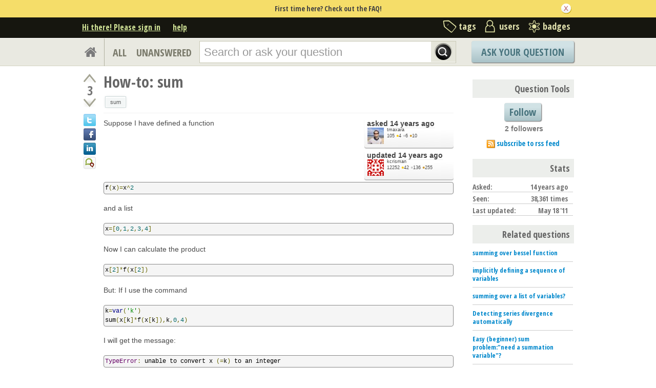

--- FILE ---
content_type: text/html; charset=utf-8
request_url: https://ask.sagemath.org/question/8027/how-to-sum/
body_size: 19125
content:

<!DOCTYPE html PUBLIC "-//W3C//DTD XHTML 1.0 Transitional//EN" "http://www.w3.org/TR/xhtml1/DTD/xhtml1-transitional.dtd"> <html xmlns="http://www.w3.org/1999/xhtml"> <head> <title>How-to: sum - ASKSAGE: Sage Q&amp;A Forum</title> <meta name="description" content="Suppose I have defined a function f(x)=x^2 and a list x=[0,1,2,3,4] Now I can calculate the product x[2]*f(x[2]) But: If I use the command k=var(&#39;k&#39;) sum(x[k]*f(x[k]),k,0,4) I will get the message: TypeError: unable to convert x (=k) to an integer How can I realize such a summation?" /> <meta http-equiv="Content-Type" content="text/html; charset=UTF-8" /> <meta http-equiv="X-UA-Compatible" content="IE=EDGE" /> <meta name="keywords" content=",Sage, maths, Python, forum,community" /> <meta name="referrer" content="always" /> <meta name="viewport" content="width=device-width, initial-scale=1, user-scalable=no" /> <link rel="shortcut icon" href="/upfiles/favicon_CE7MgiZ.ico" /> <link
            rel="alternate"
            type="application/rss+xml"
            href="https://ask.sagemath.org/feeds/rss/"
        /> <link rel="stylesheet" href="/m/CACHE/css/f7ea79c0d61b.css" type="text/css" /> <link href="//fonts.googleapis.com/css?family=Open+Sans+Condensed:700&amp;subset=latin-ext" rel="stylesheet" type="text/css" /> <link href="//fonts.googleapis.com/css?family=Open+Sans+Condensed:700&amp;subset=cyrillic-ext" rel="stylesheet" type="text/css" /> <link rel="canonical" href="https://ask.sagemath.org/question/8027/how-to-sum/" /> <link rel="stylesheet" type="text/css" href="/m/default/media/wmd/wmd.css?v=19" /> <script type="text/javascript" src="/m/default/media/jslib/modernizr.custom.js?v=19"></script> <script type="text/javascript">
    var askbot = {};
    askbot['data'] = {};
    askbot['data']['userIsAuthenticated'] = false;
    askbot['data']['languageCode'] = 'en';
    
        askbot['data']['userReputation'] = 0;
        askbot['data']['userEmail'] = null;
        askbot['data']['userIsReadOnly'] = false;//in principle we allow anon users to start posting
    
    askbot['urls'] = {};
    askbot['settings'] = {};
    askbot['messages'] = {};
    
</script> <script type="text/javascript" src="/s/jsi18n/"></script> <script type="text/javascript">
        /*<![CDATA[*/
        //below is pure cross-browser javascript, no jQuery
        askbot['data']['userIsThreadModerator'] = false;
        askbot['data']['oldestAnswerId'] = 12229;
        askbot['data']['threadIsClosed'] = false;
        
        (function(){

            var hasClass = function(node, selector) {
                var classes = (" " + node.className + " ").split(' ');
                for (var i = 0; i < classes.length; i++) {
                    if (classes[i] === selector) {
                        return true;
                    }
                }
                return false;
            }

            var findClosestParentByClassName = function(node, className) {
                if (hasClass(node, className)) {
                    return node;
                }
                if (node.nodeName === 'BODY') {
                    return false;
                } else {
                    return findClosestParentByClassName(node.parentNode, className);
                }
            };

            var findChildrenByClassName = function(node, className) {
                var nodes = [];
                var walk = function(node) {
                    if (hasClass(node, className)) {
                        nodes.push(node);
                    }
                    if (node.childNodes) {
                        for (var i=0; i < node.childNodes.length; i++) {
                            walk(node.childNodes[i]);
                        }
                    }
                };
                walk(node);
                return nodes;
            };

            var getTextContent = function(node) {
                var text = node.innerText || node.textContent;
                if (text === undefined) {
                    return '';
                } else {
                    return text;
                }
            };

            var hasAttribute = function(node, attrName) {
                if (node.hasAttribute) {
                    return node.hasAttribute(attrName);
                } else {
                    return (!(!(node.getAttribute(attrName))));
                }
            };

            var findChildByAttribute = function(node, attrName, attrVal) {
                var children = node.childNodes;
                for (var i = 0; i < children.length; i++) {
                    var child = children[i];
                    if (child.getAttribute(attrName) === attrVal) {
                        return child;
                    }
                };
                return null;
            };

            var postIsComment = function(postId) {
                if (document.getElementById('comment-' + postId)) {
                    return true;
                }
                return false;
            };

            var getPost = function(postId) {
                return document.getElementById('post-id-' + postId);
            }

            var postIsQuestion = function(postId) {
                var content = getPost(postId);
                if (content) {
                    if (hasClass(content, 'js-comment')) {
                        return false;
                    }
                    if (findClosestParentByClassName(content, 'js-question')) {
                        return true;
                    }
                }
                return false;
            };

            var removeNode = function(node) {
                node.parentNode.removeChild(node);
            };

            var trim = function(text) {
                return text.replace(/^\s+|\s+$/g, '');
            };

            var data = askbot['data'];
            var isAuthorOfPost = function(post_id) {
                return (data['user_posts'] && data['user_posts'][post_id]);
            };

            if (data['userIsAuthenticated']){
                var votes = {};
                
                data['user_votes'] = votes;
                var posts = {};
                
                data['user_posts'] = posts;
            }

            function render_vote_buttons(post_type, post_id){
                var upvote_btn = document.getElementById(
                    post_type + '-img-upvote-' + post_id
                );
                var downvote_btn = document.getElementById(
                    post_type + '-img-downvote-' + post_id
                );
                if (data['userIsAuthenticated']){
                    if (post_id in data['user_votes']){
                        var vote = data['user_votes'][post_id];
                        if (vote == -1){
                            var btn = downvote_btn;
                        } else if (vote == 1){
                            var btn = upvote_btn;
                        } else {
                            return;
                        }
                        if (post_type == 'comment'){
                            btn.className = btn.className + ' upvoted';
                        } else {
                            btn.className = btn.className + ' on';
                        }
                    }
                }
            }

            function hide_convert_answer_links(post_id){
                var id1 = 'post-' + post_id + '-convert';//for repost as Q comment
                var repostAsQuestionComment = document.getElementById(id1);
                var id2 = 'post-' + post_id + '-repost-as-comment-under-previous-answer';
                var repostAsPrevAnsComment = document.getElementById(id2);
                var extraOptsList = repostAsQuestionComment.parentNode;
                var extraOpts = extraOptsList.parentNode;

                var isAuthenticated = data['userIsAuthenticated'];
                var isMod = data['userIsAdminOrMod'];
                if (isAuthenticated && (isMod || isAuthorOfPost(post_id))) {
                    //still may need to hide because answer may be too long
                    var answer_container = getPost(post_id);
                    var answerBody = findChildrenByClassName(answer_container, 'post-body')[0];
                    //todo: this is not reliable
                    var answerBodyNodes = answerBody.childNodes;
                    var answerElement = answerBodyNodes[answerBodyNodes.length - 1];
                    if (trim(getTextContent(answerElement)).length > askbot['data']['maxCommentLength']) {
                        repostAsQuestionComment.parentNode.removeChild(repostAsQuestionComment);
                        repostAsPrevAnsComment.parentNode.removeChild(repostAsPrevAnsComment);
                    } else if (parseInt(post_id) === data['oldestAnswerId']) {
                        repostAsPrevAnsComment.parentNode.removeChild(repostAsPrevAnsComment);
                    }
                } else {
                    repostAsQuestionComment.parentNode.removeChild(repostAsQuestionComment);
                    repostAsPrevAnsComment.parentNode.removeChild(repostAsPrevAnsComment);
                }

                //if the whole control is empty - remove it
                if (extraOptsList.getElementsByTagName('li').length === 0) {
                    extraOpts.parentNode.removeChild(extraOpts);
                }
            }

            function hidePublishAnswerLink(postId) {
                if (data['userIsThreadModerator'] === false) {
                    //hide publish/unpublish answer links
                    var answerId = 'post-' + postId + '-publish';
                    var pubBtn = document.getElementById(answerId);
                    if (pubBtn) {
                        removeNode(pubBtn);
                    }
                }
            }

            function remove_all_controls(post_id) {
                var deleteBtn = document.getElementById('post-' + post_id + '-delete');
                var controls = deleteBtn.parentNode;
                if (controls.className == 'comment-content') {
                    removeNode(deleteBtn);
                    var convertLinks = findChildrenByClassName(controls, 'convert-comment');
                    if (convertLinks.length) {
                        removeNode(convertLinks[0]);
                    }
                    var editLinks = findChildrenByClassName(controls, 'edit');
                    if (editLinks.length) {
                        removeNode(editLinks[0]);
                    }
                } else {
                    var buttons = controls.childNodes;
                    var numButtons = buttons.length;
                    for (var i = numButtons - 1; i >= 0; i--) {
                        removeNode(buttons[i]);
                    }
                }
            };

            function render_post_controls(post_id, is_wiki){

                //in this case remove all post controls
                if (askbot['settings']['readOnlyModeEnabled'] === true) {
                    remove_all_controls(post_id);
                    return;
                }

                var deleteBtn = document.getElementById('post-' + post_id + '-delete');
                var controls = deleteBtn.parentNode;
                var mergeBtn = findChildrenByClassName(controls, 'question-merge');
                if (mergeBtn.length === 1 && data['userIsThreadModerator'] === false) {
                    removeNode(mergeBtn[0]);
                }

                if (data['userIsAdminOrMod']) {
                    return;//all remaining functions stay on
                }

                

                if (isAuthorOfPost(post_id)) {
                    if (postIsQuestion(post_id) && 5) {
                        if (data['userReputation'] < 1) {
                            if (!data['userIsAdminOrMod']) {
                                removeNode(deleteBtn);
                            }
                        }
                    }
                    //todo: remove edit button from older comments
                    return;
                }

                if (//maybe remove "delete" button
                    (data['userReputation'] <
                    2000) || data['userIsReadOnly']
                ) {
                    removeNode(deleteBtn);
                }

                var canFlagPosts = data['userReputation'] >= 15;
                var flags = findChildrenByClassName(controls, 'question-flag');
                if (flags.length > 0 && !canFlagPosts) {
                    for (var i = 0; i < flags.length; i++) {
                        removeNode(flags[i]);
                    }
                }
                var closeBtn = findChildrenByClassName(controls, 'question-close');
                if (
                    closeBtn.length === 1 &&
                    (
                        (data['userReputation'] < 2000) ||
                        data['userIsReadOnly']
                    )
                ) {
                    removeNode(closeBtn[0]);
                }
                var enoughRep = (data['userReputation'] >= 2000 ||
                        (is_wiki && data['userReputation'] >= 750));
                if (//maybe remove "edit" button
                    !enoughRep || data['userIsReadOnly']//only authors edit comments
                ){
                    var editBtns = findChildrenByClassName(getPost(post_id), 'js-edit');
                    var numBtns = editBtns.length;
                    for (var i=0; i<numBtns; i++) {
                        removeNode(editBtns[i]);
                    }
                }
                if (//maybe remove retag button
                    (!isAuthorOfPost(post_id)) &&
                    postIsQuestion(post_id) &&
                    ((data['userReputation'] <
                    500) ||
                    data['userIsReadOnly'])
                ){
                    var retagBtn = document.getElementById('retag');
                    if (retagBtn) {
                        removeNode(retagBtn);
                    }
                }
            }

            function render_add_answer_button(){
                var add_answer_btn = document.getElementById('add-answer-btn');
                if (askbot['data']['userIsAuthenticated']){
                    if (askbot['data']['userId'] == 303){
                        add_answer_btn.className += ' answer-own-question';
                        add_answer_btn.setAttribute(
                            'value',
                            'Answer Your Own Question'
                        )
                    } else {
                        add_answer_btn.setAttribute(
                           'value',
                           'Post Your Answer'
                        )
                    }
                } else {
                    add_answer_btn.setAttribute(
                        'value',
                        'Login/Signup to Post'
                    );
                }
            }

            function hide_convert_links() {
                var isAuthenticated = data['userIsAuthenticated'];
                var isMod = data['userIsAdminOrMod'];
                if (isAuthenticated && isMod) {
                    return;
                }
                var convertForms = findChildrenByClassName(document, 'convert-comment');
                for (var i = 0; i < convertForms.length; i++) {
                    //get comment id
                    var form = convertForms[i];
                    var idInput = findChildByAttribute(form, 'name', 'comment_id');
                    var commentId = idInput.getAttribute('value');
                    if (! isAuthorOfPost(commentId) ) {
                        form.setAttribute('style', 'display:none;');
                    }
                }
            }

            askbot['functions'] = askbot['functions'] || {};
            askbot['functions']['renderPostVoteButtons'] = render_vote_buttons;
            askbot['functions']['renderPostControls'] = render_post_controls;
            askbot['functions']['renderAddAnswerButton'] = render_add_answer_button;
            askbot['functions']['hideConvertLinks'] = hide_convert_links;
            askbot['functions']['hideConvertAnswerLinks'] = hide_convert_answer_links;
            askbot['functions']['hidePublishAnswerLink'] = hidePublishAnswerLink;
        })();
        /*]]>*/
    </script> </head> <body class="two-col user-messages question-page anon lang-en"> <div class="notify" style="display:none"> <div class="content-wrapper"> <p class="notification">First time here? Check out the FAQ!</p> <a id="closeNotify" onclick="notify.close(true)"></a> </div> </div> <!-- template header.html --> <div 
    id="header"
    class="without-logo"
> <div class="content-wrapper"> <div id="userToolsNav"> <a href="/account/signin/?next=eyJhbGciOiJIUzI1NiIsInR5cCI6IkpXVCJ9.eyJuZXh0X3VybCI6Ii9xdWVzdGlvbi84MDI3L2hvdy10by1zdW0vIn0.oeaz4FIRCEUXGWVMhmYX9P3xhWP4lXKmQOobsnSrLlE"
    >Hi there! Please sign in</a> <a class="help" href="/help/" title="help">help</a> </div> <div id="metaNav"> <a 
  id="navTags"
  href="/tags/"
  
>tags</a> <a 
  id="navUsers"
  href="/users/"
  
>users</a> <a 
  id="navBadges"
  href="/badges/"
  
>badges</a> </div> <div class="clean"></div> </div> </div> <!-- end template header.html --> <!-- template secondary_header.html --> <div id="secondaryHeader"> <div class="content-wrapper"> <form
            
                action="/questions/" id="searchForm"
            
            class="scopes-True-True-False"
            method="get"> <table width="100%"> <tr> <td width="1"><a id="homeButton" href="/questions/"><i class="fa fa-home"></i></a></td> <td width="1"><div id="scopeNav"> <a class="scope-selector "
            href="/questions/scope:all/sort:activity-desc/page:1/"
        >ALL</a> <a class="scope-selector "
            href="/questions/scope:unanswered/sort:answers-asc/page:1/"
        >UNANSWERED</a> </div></td> <td width="*" class="search-bar"> <div 
    id="searchBar"
    class="search-bar"
><input 
        class="searchInput" 
        type="text" 
        autocomplete="off"
        value="" 
        name="query" 
        placeholder="Search or ask your question"
        id="keywords"
    /><input type="submit" value="" name="search" class="searchBtn" /><input type="button"
        value="X"
        name="reset_query"
        class="cancelSearchBtn"
        
            style="display: none;"
        
    /></div> </td> <td width="1"> <a
        id="askButton"
        class="button"
        href="/questions/ask/"
        >
            Ask Your Question
        </a> </td> </tr> </table> </form> </div> </div> <div class="content-wrapper"> <div id="ContentLeft"> <div class="post js-question" data-post-id="8027"> <div class="vote-buttons"> <div id="question-img-upvote-8027"
    class="question-img-upvote post-vote upvote"> </div> <div 
    id="question-vote-number-8027"
    class="vote-number"
    title="current number of votes"
>3</div> <div
    id="question-img-downvote-8027"
    class="question-img-downvote post-vote downvote"> </div> <script type="text/javascript">
    askbot['functions']['renderPostVoteButtons']('question', '8027');
</script> <a class="twitter-share icon"
        title="Share this content on twitter"
    ></a> <a class="facebook-share icon"
        title="Share this content on facebook"
    ></a> <a class="linkedin-share icon"
        title="Share this content on linkedin"
    ></a> <a class="identica-share icon"
        title="Share this content on identica"
    ></a> </div> <div id="post-id-8027" class="post-content"> <h1 class="js-editable"
            id="js-question-title-8027"
            data-get-text-url="/s/get-question-title/?question_id=8027"
            data-save-text-url="/s/set-question-title/?question_id=8027"
            data-save-text-param-name="title"
            data-validated-text-param-name="title"
            data-min-lines="1"
            data-editor-type="plain"
            data-validator="askbot.validators.titleValidator"
        > <div class="js-editable-content">How-to: sum</div> <div class="js-editable-controls"> <button id="js-edit-btn-question-title-8027"
                    class="btn-link js-edit"
                >edit</button> </div> </h1> <ul id="question-tags"
    class="tags post-tags tags"
> <li> <div class="js-tag "><a
            class="js-tag-name"
            rel="tag"
            
            href="/questions/scope:all/sort:activity-desc/tags:sum/page:1/"
            
            data-tag-name="sum"
        >sum</a></div> </li> </ul> <div class="clearfix"></div> <div class="post-body"> <div class="js-editable-hide-post-body-8027"> <div class="post-update-info-container"> <div class='post-update-info'> <p style="line-height:12px;"> <a 
        
            href="/questions/8027/revisions/"
        
        ><strong>
    
        
        asked <abbr class="timeago" title="2011-03-26 18:01:24 +0100">2011-03-26 18:01:24 +0100</abbr> </strong></a> </p> <div class="user-card"> <a class="js-avatar-box"
    href="/users/303/tmaxara/"
><img class="js-avatar gravatar" 
    width="32" height="32"
    src="//www.gravatar.com/avatar/1d52cc484333b5d4004452dd2e7b8060?s=32&amp;d=identicon&amp;r=PG"
    title="tmaxara" 
    alt="tmaxara gravatar image" 
/></a> <div class="user-info"> <a href="/users/303/tmaxara/">tmaxara</a> <br/> <span class="reputation-score">105</span> <span class="badges" title="tmaxara has 4 gold badges, 6 silver badges and 10 bronze badges"> <span class='badge1'>&#9679;</span><span class="badgecount">4</span> <span class='badge2'>&#9679;</span><span class="badgecount">6</span> <span class='badge3'>&#9679;</span><span class="badgecount">10</span> </span> </div> </div> </div> <div class='post-update-info'> <p style="line-height:12px;"> <a 
        
            href="/questions/8027/revisions/"
        
        ><strong>
    
        
        updated <abbr class="timeago" title="2011-05-17 09:58:13 +0100">2011-05-17 09:58:13 +0100</abbr> </strong></a> </p> <div class="user-card"> <a class="js-avatar-box"
    href="/users/41/kcrisman/"
><img class="js-avatar gravatar" 
    width="32" height="32"
    src="//www.gravatar.com/avatar/aaf3f7965a7323d6a25ee614cfa386b4?s=32&amp;d=identicon&amp;r=PG"
    title="kcrisman" 
    alt="kcrisman gravatar image" 
/></a> <div class="user-info"> <a href="/users/41/kcrisman/">kcrisman</a> <br/> <span class="reputation-score">12252</span> <span class="badges" title="kcrisman has 42 gold badges, 136 silver badges and 255 bronze badges"> <span class='badge1'>&#9679;</span><span class="badgecount">42</span> <span class='badge2'>&#9679;</span><span class="badgecount">136</span> <span class='badge3'>&#9679;</span><span class="badgecount">255</span> </span> </div> </div> </div> </div> </div> <div class="js-editable"
                id="js-post-body-8027"
                data-get-text-url="/s/get-post-body/?post_id=8027"
                data-save-text-url="/s/set-post-body/?post_id=8027"
                data-save-text-param-name="body_text"
                data-validated-text-param-name="body_html"
                data-min-lines="10"
                data-editor-type="markdown"
                data-validator="askbot.validators.questionDetailsValidator"
            > <div class="js-editable-content"><p>Suppose I have defined a function </p> <pre><code>f(x)=x^2
</code></pre> <p>and a list</p> <pre><code>x=[0,1,2,3,4]
</code></pre> <p>Now I can calculate the product </p> <pre><code>x[2]*f(x[2])
</code></pre> <p>But: If I use the command</p> <pre><code>k=var('k')
sum(x[k]*f(x[k]),k,0,4)
</code></pre> <p>I will get the message: </p> <pre><code>TypeError: unable to convert x (=k) to an integer
</code></pre> <p>How can I realize such a summation?</p> </div> <div class="js-editable-controls"></div> </div> </div> <div id="question-controls" class="post-controls"> <a id="js-edit-btn-post-body-8027" class="question-edit js-edit" href="/questions/8027/edit/">edit</a> <a id="retag" class="question-retag" href="/s/questions/8027/retag/">retag</a> <span
        id="question-offensive-flag-8027" class="offensive-flag"
        title="report as offensive (i.e containing spam, advertising, malicious text, etc.)"
    > <a class="question-flag">flag offensive</a> </span> <a class="question-close" href="/questions/8027/close/">close</a> <a class="question-merge">merge</a> <a
    id="post-8027-delete"
    class="question-delete"
>delete</a> <script type="text/javascript">
    askbot['functions']['renderPostControls']('8027');
</script> </div> <div class="comments empty ordering-forward" 
        data-parent-post-type="question"
        data-parent-post-id="8027"
    ><div class="content"></div><div class="controls"><a class="js-open-editor-btn">add a comment</a></div></div> </div> </div> <div class="clean"></div> <div class="tabBar tabBar-answer"> <h2 id="questionCount"> <span class="count">5</span> Answers
    </h2> <div class="tabsA"> <span class="label">
                    Sort by »
                    </span> <a id="oldest" href="/question/8027/how-to-sum/?sort=oldest#sort-top"
        ><span>oldest</span></a> <a id="latest" href="/question/8027/how-to-sum/?sort=latest#sort-top"
        ><span>newest</span></a> <a id="votes" href="/question/8027/how-to-sum/?sort=votes#sort-top"
        ><span>most voted</span></a> </div> </div> <div class="clean"></div> <div class="pager"> </div> <div class="clean"></div> <a name="12250"></a> <a class="old_answer_id_anchor" name="838"></a> <div
    id="post-id-12250"
    data-post-id="12250"
    class="post answer   "
> <div class="vote-buttons"> <div id="answer-img-upvote-12250"
    class="answer-img-upvote post-vote upvote"> </div> <div 
    id="answer-vote-number-12250"
    class="vote-number"
    title="current number of votes"
>11</div> <div
    id="answer-img-downvote-12250"
    class="answer-img-downvote post-vote downvote"> </div> <script type="text/javascript">
    askbot['functions']['renderPostVoteButtons']('answer', '12250');
</script> <div
    id="answer-img-accept-12250"
    class="answer-img-accept"
    
        title="mark this answer as correct (click again to undo)"
    
></div> </div> <div class="post-content"> <div class="post-body"> <div class="js-editable-hide-post-body-12250"> <div class="post-update-info-container"> <div class='post-update-info'> <p style="line-height:12px;"> <a 
        
            href="/answers/12250/revisions/"
        
        ><strong>
    
        
        answered <abbr class="timeago" title="2011-04-02 14:55:23 +0100">2011-04-02 14:55:23 +0100</abbr> </strong></a> </p> <div class="user-card"> <a class="js-avatar-box"
    href="/users/330/parzan/"
><img class="js-avatar gravatar" 
    width="32" height="32"
    src="//www.gravatar.com/avatar/39ee26c2301e2ceaf652c159de78ae7b?s=32&amp;d=identicon&amp;r=PG"
    title="parzan" 
    alt="parzan gravatar image" 
/></a> <div class="user-info"> <a href="/users/330/parzan/">parzan</a> <br/> <span class="reputation-score">977</span> <span class="badges" title="parzan has 6 gold badges, 15 silver badges and 36 bronze badges"> <span class='badge1'>&#9679;</span><span class="badgecount">6</span> <span class='badge2'>&#9679;</span><span class="badgecount">15</span> <span class='badge3'>&#9679;</span><span class="badgecount">36</span> </span> </div> </div> </div> <div class='post-update-info'> <p style="line-height:12px;"> <a 
        
            href="/answers/12250/revisions/"
        
        ><strong>
    
        
        updated <abbr class="timeago" title="2011-04-02 19:31:48 +0100">2011-04-02 19:31:48 +0100</abbr> </strong></a> </p> </div> </div> </div> <div class="js-editable"
                id="js-post-body-12250"
                data-get-text-url="/s/get-post-body/?post_id=12250"
                data-save-text-url="/s/set-post-body/?post_id=12250"
                data-save-text-param-name="body_text"
                data-validated-text-param-name="body_html"
                data-min-lines="10"
                data-editor-type="markdown"
                data-validator="askbot.validators.answerValidator"
            > <div class="js-editable-content"><p>Here are some ways to sum the squares of the numbers from 0 to 1000, with timings:</p> <pre><code>sage: var('x');f = x^2;
sage: timeit('sum(f,x,0,1000)')                 
5 loops, best of 3: 271 ms per loop
sage: timeit('sum([f(x=t) for t in [0..1000]])')
5 loops, best of 3: 39 ms per loop
sage: timeit('sum([t^2 for t in [0..1000]])')   
625 loops, best of 3: 1.21 ms per loop
sage: timeit('reduce(lambda x,y:x+y^2,[0..1000],0)')
625 loops, best of 3: 1.13 ms per loop
sage: timeit('reduce(lambda x,y:x+y^2,xrange(0,1001),0)')
625 loops, best of 3: 945 µs per loop
</code></pre> <p>So if speed matters to you, you should learn a little python!</p> <p>For example, the syntax [EXPR for VAR in LIST] is very handy - it evaluates EXPR with VAR ranging over the list (or any iterable object) LIST.
You can even use it with a filtering:</p> <pre><code>sum([x^2 for x in [0..1000] if is_prime(x)])
</code></pre> <p>will sum the squares of primes in this range.</p> <p>To understand the last two summation examples above you should read about lambda, reduce, and xrange in a python tutorial. It will pay off!</p> </div> <div class="js-editable-controls"></div> </div> </div> <div class="answer-controls post-controls"> <span class="action-link"> <a id="js-edit-btn-post-body-12250" class="question-edit js-edit" href="/s/answers/12250/edit/">edit</a> </span> <span 
    id="answer-offensive-flag-12250"
    class="action-link offensive-flag"
    title="report as offensive (i.e containing spam, advertising, malicious text, etc.)"
> <a class="question-flag">flag offensive</a> </span> <span id='post-12250-delete' class="action-link delete-post"> <a class="question-delete"
    >delete</a> </span> <span class="action-link"> <a  class="permant-link"
        href="/question/8027/how-to-sum/?answer=12250#post-id-12250"
        title="permanent link">
        link
    </a> </span> <span class="action-link dropdown-toggle">more
<ul class="dropdown-menu"> <li id='post-12250-convert'> <form 
            class="answer-convert"
            action="/s/answer/repost-as-comment-under-question/"
            method="post"
        > <input type='hidden' name='csrfmiddlewaretoken' value='37ZbmeQgQp1mVZ3ZseV0KGk7nujvcXlw' /> <input type="hidden" name="answer_id" value="12250"/> <input 
                type="submit"
                class="link"
                value="repost as a question comment"
            /> </form> </li> <li id='post-12250-repost-as-comment-under-previous-answer'> <form class="answer-convert repost-as-comment-under-previous-answer"
            action="/s/answer/repost-as-comment-under-previous-answer/"
            method="post"
        > <input type='hidden' name='csrfmiddlewaretoken' value='37ZbmeQgQp1mVZ3ZseV0KGk7nujvcXlw' /> <input type="hidden" name="answer_id" value="12250"/> <input 
                type="submit"
                class="link"
                value="repost as a comment under older answer"
            /> </form> </li> </ul> </span> <script type="text/javascript">
    askbot['functions']['hideConvertAnswerLinks']('12250');
    askbot['functions']['hidePublishAnswerLink']('12250');
    askbot['functions']['renderPostControls']('12250');
</script> </div> <div class="comments empty ordering-forward" 
        data-parent-post-type="answer"
        data-parent-post-id="12250"
    ><div class="content"></div><div class="controls"><a class="js-open-editor-btn">add a comment</a></div></div> </div> <div class="clean"></div> </div> <div class="clean"></div> <div class="banner"> </div> <a name="12229"></a> <a class="old_answer_id_anchor" name="817"></a> <div
    id="post-id-12229"
    data-post-id="12229"
    class="post answer   "
> <div class="vote-buttons"> <div id="answer-img-upvote-12229"
    class="answer-img-upvote post-vote upvote"> </div> <div 
    id="answer-vote-number-12229"
    class="vote-number"
    title="current number of votes"
>7</div> <div
    id="answer-img-downvote-12229"
    class="answer-img-downvote post-vote downvote"> </div> <script type="text/javascript">
    askbot['functions']['renderPostVoteButtons']('answer', '12229');
</script> <div
    id="answer-img-accept-12229"
    class="answer-img-accept"
    
        title="mark this answer as correct (click again to undo)"
    
></div> </div> <div class="post-content"> <div class="post-body"> <div class="js-editable-hide-post-body-12229"> <div class="post-update-info-container"> <div class='post-update-info'> <p style="line-height:12px;"> <a 
        
            href="/answers/12229/revisions/"
        
        ><strong>
    
        
        answered <abbr class="timeago" title="2011-03-26 19:52:32 +0100">2011-03-26 19:52:32 +0100</abbr> </strong></a> </p> <div class="user-card"> <a class="js-avatar-box"
    href="/users/6/cswiercz/"
><img class="js-avatar gravatar" 
    width="32" height="32"
    src="//www.gravatar.com/avatar/78f22691afc016b2b6b89398d14a90d2?s=32&amp;d=identicon&amp;r=PG"
    title="cswiercz" 
    alt="cswiercz gravatar image" 
/></a> <div class="user-info"> <a href="/users/6/cswiercz/">cswiercz</a> <br/> <span class="reputation-score">989</span> <span class="badges" title="cswiercz has 11 gold badges, 21 silver badges and 37 bronze badges"> <span class='badge1'>&#9679;</span><span class="badgecount">11</span> <span class='badge2'>&#9679;</span><span class="badgecount">21</span> <span class='badge3'>&#9679;</span><span class="badgecount">37</span> </span> <a 
            href="http://www.cswiercz.info/"
            title="cswiercz's website is http://www.cswiercz.info/"
            
        >
        http://www.cswiercz.info/
        </a> </div> </div> </div> <div class='post-update-info'> <p style="line-height:12px;"> <a 
        
            href="/answers/12229/revisions/"
        
        ><strong>
    
        
        updated <abbr class="timeago" title="2011-03-26 21:59:17 +0100">2011-03-26 21:59:17 +0100</abbr> </strong></a> </p> </div> </div> </div> <div class="js-editable"
                id="js-post-body-12229"
                data-get-text-url="/s/get-post-body/?post_id=12229"
                data-save-text-url="/s/set-post-body/?post_id=12229"
                data-save-text-param-name="body_text"
                data-validated-text-param-name="body_html"
                data-min-lines="10"
                data-editor-type="markdown"
                data-validator="askbot.validators.answerValidator"
            > <div class="js-editable-content"><p>Given the syntax of the <code>sum()</code> function, which can be read by executing "<code>sum?</code>" (with the question mark) in the Sage notebook, you don't need to define a list to compute the sum. For example,</p> <pre><code>sage: var('x')
sage: f = x^2   # note that you don't write f(x) = x^2
sage: sum(f,x,0,4)
30
</code></pre> <p>Also, be careful defining a variable, <code>x</code>, as well as a list with the same name. (You wrote <code>f = x^2</code> as well as <code>x=[0,1,2,3,4]</code>.) Hope this helps.</p> </div> <div class="js-editable-controls"></div> </div> </div> <div class="answer-controls post-controls"> <span class="action-link"> <a id="js-edit-btn-post-body-12229" class="question-edit js-edit" href="/s/answers/12229/edit/">edit</a> </span> <span 
    id="answer-offensive-flag-12229"
    class="action-link offensive-flag"
    title="report as offensive (i.e containing spam, advertising, malicious text, etc.)"
> <a class="question-flag">flag offensive</a> </span> <span id='post-12229-delete' class="action-link delete-post"> <a class="question-delete"
    >delete</a> </span> <span class="action-link"> <a  class="permant-link"
        href="/question/8027/how-to-sum/?answer=12229#post-id-12229"
        title="permanent link">
        link
    </a> </span> <span class="action-link dropdown-toggle">more
<ul class="dropdown-menu"> <li id='post-12229-convert'> <form 
            class="answer-convert"
            action="/s/answer/repost-as-comment-under-question/"
            method="post"
        > <input type='hidden' name='csrfmiddlewaretoken' value='37ZbmeQgQp1mVZ3ZseV0KGk7nujvcXlw' /> <input type="hidden" name="answer_id" value="12229"/> <input 
                type="submit"
                class="link"
                value="repost as a question comment"
            /> </form> </li> <li id='post-12229-repost-as-comment-under-previous-answer'> <form class="answer-convert repost-as-comment-under-previous-answer"
            action="/s/answer/repost-as-comment-under-previous-answer/"
            method="post"
        > <input type='hidden' name='csrfmiddlewaretoken' value='37ZbmeQgQp1mVZ3ZseV0KGk7nujvcXlw' /> <input type="hidden" name="answer_id" value="12229"/> <input 
                type="submit"
                class="link"
                value="repost as a comment under older answer"
            /> </form> </li> </ul> </span> <script type="text/javascript">
    askbot['functions']['hideConvertAnswerLinks']('12229');
    askbot['functions']['hidePublishAnswerLink']('12229');
    askbot['functions']['renderPostControls']('12229');
</script> </div> <div class="comments empty ordering-forward" 
        data-parent-post-type="answer"
        data-parent-post-id="12229"
    ><div class="content"></div><div class="controls"><a class="js-open-editor-btn">add a comment</a></div></div> </div> <div class="clean"></div> </div> <div class="clean"></div> <a name="12352"></a> <a class="old_answer_id_anchor" name="938"></a> <div
    id="post-id-12352"
    data-post-id="12352"
    class="post answer   "
> <div class="vote-buttons"> <div id="answer-img-upvote-12352"
    class="answer-img-upvote post-vote upvote"> </div> <div 
    id="answer-vote-number-12352"
    class="vote-number"
    title="current number of votes"
>3</div> <div
    id="answer-img-downvote-12352"
    class="answer-img-downvote post-vote downvote"> </div> <script type="text/javascript">
    askbot['functions']['renderPostVoteButtons']('answer', '12352');
</script> <div
    id="answer-img-accept-12352"
    class="answer-img-accept"
    
        title="mark this answer as correct (click again to undo)"
    
></div> </div> <div class="post-content"> <div class="post-body"> <div class="js-editable-hide-post-body-12352"> <div class="post-update-info-container"> <div class='post-update-info'> <p style="line-height:12px;"> <a 
        
            href="/answers/12352/revisions/"
        
        ><strong>
    
        
        answered <abbr class="timeago" title="2011-05-16 10:54:01 +0100">2011-05-16 10:54:01 +0100</abbr> </strong></a> </p> <div class="user-card"> <a class="js-avatar-box"
    href="/users/69/volker-braun/"
><img class="js-avatar gravatar" 
    width="32" height="32"
    src="//www.gravatar.com/avatar/99c35979fae437df4e6d22ae9f3cab2f?s=32&amp;d=identicon&amp;r=PG"
    title="Volker Braun" 
    alt="Volker Braun gravatar image" 
/></a> <div class="user-info"> <a href="/users/69/volker-braun/">Volker Braun</a> <br/> <span class="reputation-score">3311</span> <span class="badges" title="Volker Braun has 11 gold badges, 30 silver badges and 75 bronze badges"> <span class='badge1'>&#9679;</span><span class="badgecount">11</span> <span class='badge2'>&#9679;</span><span class="badgecount">30</span> <span class='badge3'>&#9679;</span><span class="badgecount">75</span> </span> </div> </div> </div> </div> </div> <div class="js-editable"
                id="js-post-body-12352"
                data-get-text-url="/s/get-post-body/?post_id=12352"
                data-save-text-url="/s/set-post-body/?post_id=12352"
                data-save-text-param-name="body_text"
                data-validated-text-param-name="body_html"
                data-min-lines="10"
                data-editor-type="markdown"
                data-validator="askbot.validators.answerValidator"
            > <div class="js-editable-content"><p>The first syntax is symbolic summation:</p> <pre><code>sage: var('a,b,i')
sage: sum(2^i, i, a, b)
-2^a + 2^(b + 1)
</code></pre> <p>It will always try to evaluate the sum symbolically. If you use something that doesn't understand symbolic variables (like GF(8), which is implemented by polybori) then you get the "unable to convert to integer" error. Because polybori can only exponentiate by integers, and not by formal variables.</p> <p>The second syntax is Python's list creation and summation of lists:</p> <pre><code>sage: [ 2^j for j in range(0,3) ]
[1, 2, 4]
sage: sum(_)
7
</code></pre> <p>Note that the variable inside the list comprehension (which I called j here) is automatically created and will overwrite other variables. In your second example, calling the inner variable i overwrites the previously-defined symbolic variable var('i')</p> </div> <div class="js-editable-controls"></div> </div> </div> <div class="answer-controls post-controls"> <span class="action-link"> <a id="js-edit-btn-post-body-12352" class="question-edit js-edit" href="/s/answers/12352/edit/">edit</a> </span> <span 
    id="answer-offensive-flag-12352"
    class="action-link offensive-flag"
    title="report as offensive (i.e containing spam, advertising, malicious text, etc.)"
> <a class="question-flag">flag offensive</a> </span> <span id='post-12352-delete' class="action-link delete-post"> <a class="question-delete"
    >delete</a> </span> <span class="action-link"> <a  class="permant-link"
        href="/question/8027/how-to-sum/?answer=12352#post-id-12352"
        title="permanent link">
        link
    </a> </span> <span class="action-link dropdown-toggle">more
<ul class="dropdown-menu"> <li id='post-12352-convert'> <form 
            class="answer-convert"
            action="/s/answer/repost-as-comment-under-question/"
            method="post"
        > <input type='hidden' name='csrfmiddlewaretoken' value='37ZbmeQgQp1mVZ3ZseV0KGk7nujvcXlw' /> <input type="hidden" name="answer_id" value="12352"/> <input 
                type="submit"
                class="link"
                value="repost as a question comment"
            /> </form> </li> <li id='post-12352-repost-as-comment-under-previous-answer'> <form class="answer-convert repost-as-comment-under-previous-answer"
            action="/s/answer/repost-as-comment-under-previous-answer/"
            method="post"
        > <input type='hidden' name='csrfmiddlewaretoken' value='37ZbmeQgQp1mVZ3ZseV0KGk7nujvcXlw' /> <input type="hidden" name="answer_id" value="12352"/> <input 
                type="submit"
                class="link"
                value="repost as a comment under older answer"
            /> </form> </li> </ul> </span> <script type="text/javascript">
    askbot['functions']['hideConvertAnswerLinks']('12352');
    askbot['functions']['hidePublishAnswerLink']('12352');
    askbot['functions']['renderPostControls']('12352');
</script> </div> <h2 class="comment-title">Comments</h2><div class="clean"></div><div class="comments ordering-forward" 
        data-parent-post-type="answer"
        data-parent-post-id="12352"
    ><div class="content"><div id="post-id-21738" class="comment js-comment" data-post-id="21738"><div class="comment-votes"><div 
                id="comment-img-upvote-21738" 
                class="upvote js-score"
            ></div><script type="text/javascript">
                askbot['functions']['renderPostVoteButtons']('comment', '21738');
            </script></div><div class="comment-content"><div id="post-21738-delete" class="comment-delete"><span class="js-delete-icon" title="delete this comment"></span></div><div class="comment-body"><p>This is a great thread, if one can call this a thread.  Many different points of view and followups!</p></div><div class="comment-controls"><a class="js-avatar-box"
    href="/users/41/kcrisman/"
><img class="js-avatar gravatar" 
    width="16" height="16"
    src="//www.gravatar.com/avatar/aaf3f7965a7323d6a25ee614cfa386b4?s=16&amp;d=identicon&amp;r=PG"
    title="kcrisman" 
    alt="kcrisman gravatar image" 
/></a><a 
                    class="author"
                    href="/users/41/kcrisman/"
                >kcrisman</a><span class="age">&nbsp;(
    
        <abbr class="timeago" title="2011-05-17 10:00:07 +0100">2011-05-17 10:00:07 +0100</abbr>
    )</span><a 
                    id="post-21738-edit"
                    class="js-edit"
                >edit</a><form 
                    action="/s/comment/convert/"
                    method="POST"
                    accept-charset="utf-8"
                    class='convert-comment'
                ><input type="hidden" name="csrfmiddlewaretoken" value="37ZbmeQgQp1mVZ3ZseV0KGk7nujvcXlw"><input type="hidden" value="21738" name="comment_id"><input type="submit" value="convert to answer"></form></div></div></div><script type="text/javascript">
        askbot['functions']['hideConvertLinks']();
        askbot['functions']['renderPostControls']('21738');
    </script></div><div class="controls"><a class="js-open-editor-btn">add a comment</a></div></div> </div> <div class="clean"></div> </div> <div class="clean"></div> <a name="12351"></a> <a class="old_answer_id_anchor" name="937"></a> <div
    id="post-id-12351"
    data-post-id="12351"
    class="post answer   "
> <div class="vote-buttons"> <div id="answer-img-upvote-12351"
    class="answer-img-upvote post-vote upvote"> </div> <div 
    id="answer-vote-number-12351"
    class="vote-number"
    title="current number of votes"
>0</div> <div
    id="answer-img-downvote-12351"
    class="answer-img-downvote post-vote downvote"> </div> <script type="text/javascript">
    askbot['functions']['renderPostVoteButtons']('answer', '12351');
</script> <div
    id="answer-img-accept-12351"
    class="answer-img-accept"
    
        title="mark this answer as correct (click again to undo)"
    
></div> </div> <div class="post-content"> <div class="post-body"> <div class="js-editable-hide-post-body-12351"> <div class="post-update-info-container"> <div class='post-update-info'> <p style="line-height:12px;"> <a 
        
            href="/answers/12351/revisions/"
        
        ><strong>
    
        
        answered <abbr class="timeago" title="2011-05-15 11:55:37 +0100">2011-05-15 11:55:37 +0100</abbr> </strong></a> </p> <div class="user-card"> <a class="js-avatar-box"
    href="/users/371/vincent/"
><img class="js-avatar gravatar" 
    width="32" height="32"
    src="//www.gravatar.com/avatar/a967da446e1c73e02be51230eca59501?s=32&amp;d=identicon&amp;r=PG"
    title="Vincent" 
    alt="Vincent gravatar image" 
/></a> <div class="user-info"> <a href="/users/371/vincent/">Vincent</a> <br/> <span class="reputation-score">1</span> <span class="badges" title="Vincent has 2 bronze badges"> <span class='badge3'>&#9679;</span><span class="badgecount">2</span> </span> </div> </div> </div> <div class='post-update-info'> <p style="line-height:12px;"> <a 
        
            href="/answers/12351/revisions/"
        
        ><strong>
    
        
        updated <abbr class="timeago" title="2011-05-17 05:20:55 +0100">2011-05-17 05:20:55 +0100</abbr> </strong></a> </p> </div> </div> </div> <div class="js-editable"
                id="js-post-body-12351"
                data-get-text-url="/s/get-post-body/?post_id=12351"
                data-save-text-url="/s/set-post-body/?post_id=12351"
                data-save-text-param-name="body_text"
                data-validated-text-param-name="body_html"
                data-min-lines="10"
                data-editor-type="markdown"
                data-validator="askbot.validators.answerValidator"
            > <div class="js-editable-content"><p>I met a similar problem. Take the following example.</p> <pre><code>i=var('i')
K.&lt;a&gt; = GF(8, 'a')
for k in K:
    print sum(k^(2^i),i,0,3)
</code></pre> <p>which prints:    </p> <pre><code>Traceback (click to the left of this block for traceback)
...
TypeError: unable to convert x (=i) to an integer
</code></pre> <p>Let us try another syntax.</p> <pre><code>i=var('i')
K.&lt;a&gt; = GF(8, 'a')
for k in K:
    sum([k^(2^i) for i in [0..3]])
</code></pre> <p>Now it is okay thanks to the previous answer. I wonder if it's possible to make it work with the first syntax.</p> </div> <div class="js-editable-controls"></div> </div> </div> <div class="answer-controls post-controls"> <span class="action-link"> <a id="js-edit-btn-post-body-12351" class="question-edit js-edit" href="/s/answers/12351/edit/">edit</a> </span> <span 
    id="answer-offensive-flag-12351"
    class="action-link offensive-flag"
    title="report as offensive (i.e containing spam, advertising, malicious text, etc.)"
> <a class="question-flag">flag offensive</a> </span> <span id='post-12351-delete' class="action-link delete-post"> <a class="question-delete"
    >delete</a> </span> <span class="action-link"> <a  class="permant-link"
        href="/question/8027/how-to-sum/?answer=12351#post-id-12351"
        title="permanent link">
        link
    </a> </span> <span class="action-link dropdown-toggle">more
<ul class="dropdown-menu"> <li id='post-12351-convert'> <form 
            class="answer-convert"
            action="/s/answer/repost-as-comment-under-question/"
            method="post"
        > <input type='hidden' name='csrfmiddlewaretoken' value='37ZbmeQgQp1mVZ3ZseV0KGk7nujvcXlw' /> <input type="hidden" name="answer_id" value="12351"/> <input 
                type="submit"
                class="link"
                value="repost as a question comment"
            /> </form> </li> <li id='post-12351-repost-as-comment-under-previous-answer'> <form class="answer-convert repost-as-comment-under-previous-answer"
            action="/s/answer/repost-as-comment-under-previous-answer/"
            method="post"
        > <input type='hidden' name='csrfmiddlewaretoken' value='37ZbmeQgQp1mVZ3ZseV0KGk7nujvcXlw' /> <input type="hidden" name="answer_id" value="12351"/> <input 
                type="submit"
                class="link"
                value="repost as a comment under older answer"
            /> </form> </li> </ul> </span> <script type="text/javascript">
    askbot['functions']['hideConvertAnswerLinks']('12351');
    askbot['functions']['hidePublishAnswerLink']('12351');
    askbot['functions']['renderPostControls']('12351');
</script> </div> <div class="comments empty ordering-forward" 
        data-parent-post-type="answer"
        data-parent-post-id="12351"
    ><div class="content"></div><div class="controls"><a class="js-open-editor-btn">add a comment</a></div></div> </div> <div class="clean"></div> </div> <div class="clean"></div> <a name="12360"></a> <a class="old_answer_id_anchor" name="947"></a> <div
    id="post-id-12360"
    data-post-id="12360"
    class="post answer   "
> <div class="vote-buttons"> <div id="answer-img-upvote-12360"
    class="answer-img-upvote post-vote upvote"> </div> <div 
    id="answer-vote-number-12360"
    class="vote-number"
    title="current number of votes"
>0</div> <div
    id="answer-img-downvote-12360"
    class="answer-img-downvote post-vote downvote"> </div> <script type="text/javascript">
    askbot['functions']['renderPostVoteButtons']('answer', '12360');
</script> <div
    id="answer-img-accept-12360"
    class="answer-img-accept"
    
        title="mark this answer as correct (click again to undo)"
    
></div> </div> <div class="post-content"> <div class="post-body"> <div class="js-editable-hide-post-body-12360"> <div class="post-update-info-container"> <div class='post-update-info'> <p style="line-height:12px;"> <a 
        
            href="/answers/12360/revisions/"
        
        ><strong>
    
        
        answered <abbr class="timeago" title="2011-05-18 17:23:11 +0100">2011-05-18 17:23:11 +0100</abbr> </strong></a> </p> <div class="user-card"> <a class="js-avatar-box"
    href="/users/49/jason-bandlow/"
><img class="js-avatar gravatar" 
    width="32" height="32"
    src="//www.gravatar.com/avatar/fb4eb57f656bd8fa70e6f8169f57a7cc?s=32&amp;d=identicon&amp;r=PG"
    title="Jason Bandlow" 
    alt="Jason Bandlow gravatar image" 
/></a> <div class="user-info"> <a href="/users/49/jason-bandlow/">Jason Bandlow</a> <br/> <span class="reputation-score">421</span> <span class="badges" title="Jason Bandlow has 3 gold badges, 10 silver badges and 20 bronze badges"> <span class='badge1'>&#9679;</span><span class="badgecount">3</span> <span class='badge2'>&#9679;</span><span class="badgecount">10</span> <span class='badge3'>&#9679;</span><span class="badgecount">20</span> </span> </div> </div> </div> </div> </div> <div class="js-editable"
                id="js-post-body-12360"
                data-get-text-url="/s/get-post-body/?post_id=12360"
                data-save-text-url="/s/set-post-body/?post_id=12360"
                data-save-text-param-name="body_text"
                data-validated-text-param-name="body_html"
                data-min-lines="10"
                data-editor-type="markdown"
                data-validator="askbot.validators.answerValidator"
            > <div class="js-editable-content"><p>To add to the diversity of answers here, another valid approach is to add a single line to what you already have:</p> <pre><code>f(x)=x^2
g(x)=x*f(x)
k=var('k')
sum(g(k),k,0,4)
</code></pre> <p>This will return 100. The point is that you can use this syntax to sum the values of a proper function, but not arbitrary Python expressions.</p> </div> <div class="js-editable-controls"></div> </div> </div> <div class="answer-controls post-controls"> <span class="action-link"> <a id="js-edit-btn-post-body-12360" class="question-edit js-edit" href="/s/answers/12360/edit/">edit</a> </span> <span 
    id="answer-offensive-flag-12360"
    class="action-link offensive-flag"
    title="report as offensive (i.e containing spam, advertising, malicious text, etc.)"
> <a class="question-flag">flag offensive</a> </span> <span id='post-12360-delete' class="action-link delete-post"> <a class="question-delete"
    >delete</a> </span> <span class="action-link"> <a  class="permant-link"
        href="/question/8027/how-to-sum/?answer=12360#post-id-12360"
        title="permanent link">
        link
    </a> </span> <span class="action-link dropdown-toggle">more
<ul class="dropdown-menu"> <li id='post-12360-convert'> <form 
            class="answer-convert"
            action="/s/answer/repost-as-comment-under-question/"
            method="post"
        > <input type='hidden' name='csrfmiddlewaretoken' value='37ZbmeQgQp1mVZ3ZseV0KGk7nujvcXlw' /> <input type="hidden" name="answer_id" value="12360"/> <input 
                type="submit"
                class="link"
                value="repost as a question comment"
            /> </form> </li> <li id='post-12360-repost-as-comment-under-previous-answer'> <form class="answer-convert repost-as-comment-under-previous-answer"
            action="/s/answer/repost-as-comment-under-previous-answer/"
            method="post"
        > <input type='hidden' name='csrfmiddlewaretoken' value='37ZbmeQgQp1mVZ3ZseV0KGk7nujvcXlw' /> <input type="hidden" name="answer_id" value="12360"/> <input 
                type="submit"
                class="link"
                value="repost as a comment under older answer"
            /> </form> </li> </ul> </span> <script type="text/javascript">
    askbot['functions']['hideConvertAnswerLinks']('12360');
    askbot['functions']['hidePublishAnswerLink']('12360');
    askbot['functions']['renderPostControls']('12360');
</script> </div> <div class="comments empty ordering-forward" 
        data-parent-post-type="answer"
        data-parent-post-id="12360"
    ><div class="content"></div><div class="controls"><a class="js-open-editor-btn">add a comment</a></div></div> </div> <div class="clean"></div> </div> <div class="clean"></div> <div class="pager"> </div> <div class="clean"></div> <div style="clear:both"></div> <h2>
    
        Your Answer
    
</h2> <p class="message"> <span class="strong big">Please start posting anonymously</span> - your entry will be published after you log in or create a new account.

    
</p> <div class="folded-editor" tabindex="6"> <p class="js-folded-editor-trigger"><a>Add Answer</a></p> <div class="editor-proper"> <form id="fmanswer"
            class="js-answer-form"
            action="/s/questions/8027/answer/"
            method="post"
            data-validated-fields="text"
            data-text-validator="askbot.validators.answerValidator"
            ><input type='hidden' name='csrfmiddlewaretoken' value='37ZbmeQgQp1mVZ3ZseV0KGk7nujvcXlw' /> <div class="js-error js-text-error"></div> <div class="form-group editor-placeholder"
                > </div> <div class="answer-options"> </div> <div> <script src='https://www.google.com/recaptcha/api.js?hl=en'></script> <script type="text/javascript">
    var DjangoRecaptchaOptions = {
  "lang": "en"
};
    if (typeof RecaptchaOptions !== 'object') {
        RecaptchaOptions = DjangoRecaptchaOptions;
    } else {
        for (key in DjangoRecaptchaOptions) {
            RecaptchaOptions[key] = DjangoRecaptchaOptions[key];
        }
    }
</script> <div class="g-recaptcha" data-sitekey="6LcQIwQTAAAAALumAOZ0WvKuOal82Dv0UlQbKgUo"></div> <noscript> <div style="width: 302px; height: 352px;"> <div style="width: 302px; height: 352px; position: relative;"> <div style="width: 302px; height: 352px; position: absolute;"> <iframe src="https://www.google.com/recaptcha/api/fallback?k=6LcQIwQTAAAAALumAOZ0WvKuOal82Dv0UlQbKgUo"
                frameborder="0" scrolling="no"
                style="width: 302px; height:352px; border-style: none;"> </iframe> </div> <div style="width: 250px; height: 80px; position: absolute; border-style: none;
                  bottom: 21px; left: 25px; margin: 0px; padding: 0px; right: 25px;"> <textarea id="g-recaptcha-response" name="g-recaptcha-response"
                  class="recaptcha_challenge_field"
                  style="width: 250px; height: 80px; border: 1px solid #c1c1c1;
                         margin: 0px; padding: 0px; resize: none;" value=""> </textarea> <input type='hidden' name='recaptcha_response_field' value='manual_challenge' /> </div> </div> </div> </noscript> </div> <div class="clearfix"></div> <input id="add-answer-btn" type="submit" class="submit"/> <script type="text/javascript">
                askbot['functions']['renderAddAnswerButton']();
            </script> </form> </div> </div> </div> <div id="ContentRight"> <div class="box"> </div> <div class="box vote-buttons"> <h2>Question Tools</h2> <button class="js-follow-question button large"
        data-is-on="false"
        data-off-prompt-text="Unfollow"
        data-on-prompt-text="Follow"
        data-on-state-text="Following"
        data-off-state-text="Follow"
        data-toggle-url="/s/toggle-follow-question/"
    >
        
            Follow
        
    </button> <div class="clearfix"></div> <div class="js-question-follower-count">
        
        
            2 followers
        
    </div> <div class="notify-sidebar"> <p class="rss"> <a
                href="/feeds/question/8027/"
                title="subscribe to the rss feed"
                >subscribe to rss feed</a> </p> </div> </div> <div class="clearfix"></div> <div class="box statsWidget"> <div class="clearfix"></div> <h2>Stats</h2> <p>
        Asked: <strong> <abbr class="timeago" title="2011-03-26 18:01:24 +0100">2011-03-26 18:01:24 +0100</abbr> </strong> </p> <p> 
        Seen: <strong>38,361 times</strong> </p> <p>
        Last updated: <strong title="2011-05-18 17:23:11">May 18 '11</strong> </p> </div> <div class="box"> <h2>Related questions</h2> <div class="questions-related"> <p> <a href="/question/8148/summing-over-bessel-function/">summing over bessel function</a> </p> <p> <a href="/question/8181/implicitly-defining-a-sequence-of-variables/">implicitly defining a sequence of variables</a> </p> <p> <a href="/question/8222/summing-over-a-list-of-variables/">summing over a list of variables?</a> </p> <p> <a href="/question/8481/detecting-series-divergence-automatically/">Detecting series divergence automatically</a> </p> <p> <a href="/question/8741/easy-beginner-sum-problemneed-a-summation-variable/">Easy (beginner) sum problem:&#34;need a summation variable&#34;?</a> </p> <p> <a href="/question/8836/typeerror-range-integer-end-argument-expected-got-sagesymbolicexpressionexpression/">TypeError: range() integer end argument expected, got sage.symbolic.expression.Expression.</a> </p> <p> <a href="/question/9266/noob-question-about-lists-in-sum/">Noob question about lists in sum()</a> </p> <p> <a href="/question/9537/unexpected-result-for-the-sum-of-a-series/">Unexpected result for the sum of a series</a> </p> <p> <a href="/question/9566/double-sum/">Double sum</a> </p> <p> <a href="/question/9761/polynomial-as-a-sum-of-simply-factored-expressions/">Polynomial as a sum of simply factored expressions?</a> </p> </div> </div> <div class="box"> </div> </div> </div> <!-- template footer.html --> <div id="ground"> <div class="content-wrapper"> <div class="copyright"> <a href="http://creativecommons.org/licenses/by-sa/3.0/legalcode"> <img
                            class="license-logo"
                            src="/m/default/media/images/cc-by-sa.png?v=19"
                            title="cc-by-sa"
                            alt="cc-by-sa"
                        /> </a>
                
                Copyright Sage, 2010. Some rights reserved under creative commons license. Content on this site is licensed under a <a href="http://creativecommons.org/licenses/by-sa/3.0/legalcode">Creative Commons Attribution Share Alike 3.0</a> license.

            </div> <div class="footer-links" > <a href="/about/">about</a><span class="link-separator"> |</span> <a href="/faq/">faq</a><span class="link-separator"> |</span> <a href="/help/" title="help">help</a> <span class="link-separator"> |</span> <a href="/privacy/">privacy policy</a><span class="link-separator"> |</span> <a href="/terms/">terms of service</a> </div> <div class="powered-link"> <a href="http://askbot.com" target="_blank">
                Powered by Askbot version 0.7.59
            </a> </div> <div class="clean"></div> </div> </div> <!-- end template footer.html --> <div id="no-javascript"> <noscript class="noscript">
        Please note: Askbot requires javascript to work properly, please enable javascript in your browser, <a href="https://www.google.com/support/bin/answer.py?answer=23852">here is how</a> </noscript> <script type="text/javascript">
        //IE fix to hide the red margin
        var noscript = document.getElementsByTagName('noscript')[0];
        noscript.style.padding = '0px';
        noscript.style.backgroundColor = 'transparent';
    </script> </div> <script type="text/javascript">
    askbot['urls']['mark_read_message'] = '/s/messages/markread/';
    askbot['urls']['get_tags_by_wildcard'] = '/s/get-tags-by-wildcard/';
    askbot['urls']['get_tag_list'] = '/s/get-tag-list/';
    askbot['urls']['follow_user'] = '/followit/follow/user/{{userId}}/';
    askbot['urls']['unfollow_user'] = '/followit/unfollow/user/{{userId}}/';
    askbot['urls']['user_signin'] = '/account/signin/';
    askbot['urls']['getEditor'] = '/s/get-editor/';
    
    askbot['urls']['apiGetQuestions'] = '/s/api/get_questions/';
    askbot['urls']['ask'] = '/questions/ask/';
	askbot['urls']['questions'] = '/questions/';
    askbot['settings']['groupsEnabled'] = false;
    askbot['settings']['static_url'] = '/m/';
    askbot['settings']['minSearchWordLength'] = 4;
    askbot['settings']['mathjaxEnabled'] = true;
    askbot['settings']['sharingSuffixText'] = '';
    askbot['settings']['errorPlacement'] = 'after-label';
    askbot['data']['maxCommentLength'] = 800;
    askbot['settings']['editorType'] = 'markdown';
    
    askbot['settings']['commentsEditorType'] = 'rich\u002Dtext';
    askbot['messages']['askYourQuestion'] = 'Ask Your Question';
    askbot['messages']['acceptOwnAnswer'] = 'accept or unaccept your own answer';
    askbot['messages']['followQuestions'] = 'follow questions';
    
        askbot['settings']['allowedUploadFileTypes'] = [
            "jpg", "jpeg", "gif", "bmp", "png", "tiff"
        ];
    
    askbot['data']['haveFlashNotifications'] = true;
    askbot['data']['activeTab'] = 'questions';
    askbot['settings']['csrfCookieName'] = 'asksage_csrf';
    
        askbot['data']['searchUrl'] = '';
    
</script> <form name="scroll-pos-form"><input id="scroll-mem" type="text" style="display: none;"/></form> <script type="text/javascript" src="/m/CACHE/js/38987fd1bdf6.js"></script> <script type="text/javascript">
    /*<![CDATA[*/
    $('.mceStatusbar').remove();//a hack to remove the tinyMCE status bar
    $(document).ready(function(){
        // focus input on the search bar endcomment
        var activeTab = askbot['data']['activeTab'];
        if (inArray(activeTab, ['users', 'questions', 'tags', 'badges'])) {
            var searchInput = $('#keywords');
        } else if (activeTab === 'ask') {
            var searchInput = $('#id_title');
        } else {
            var searchInput = undefined;
            animateHashes();
        }

        var wasScrolled = $('#scroll-mem').val();
        if (searchInput && !wasScrolled) {
            searchInput.focus();
            putCursorAtEnd(searchInput);
        }

        var haveFullTextSearchTab = inArray(activeTab, ['questions', 'badges', 'ask']);
        var haveUserProfilePage = $('body').hasClass('user-profile-page');
        if ((haveUserProfilePage || haveFullTextSearchTab) && searchInput && searchInput.length) {
            var search = new FullTextSearch();
            askbot['controllers'] = askbot['controllers'] || {};
            askbot['controllers']['fullTextSearch'] = search;
            search.setSearchUrl(askbot['data']['searchUrl']);
            if (activeTab === 'ask') {
                search.setAskButtonEnabled(false);
            }
            search.decorate(searchInput);
        } else if (activeTab === 'tags') {
            var search = new TagSearch();
            search.decorate(searchInput);
        }

        if (askbot['data']['userIsAdminOrMod']) {
            $('body').addClass('admin');
        }
        if (askbot['settings']['groupsEnabled']) {
            askbot['urls']['add_group'] = "/s/add-group/";
            var group_dropdown = new GroupDropdown();
            $('.groups-dropdown').append(group_dropdown.getElement());
        }
        var userRep = $('#userToolsNav .reputation');
        if (userRep.length) {
            var showPermsTrigger = new ShowPermsTrigger();
            showPermsTrigger.decorate(userRep);
        }
    });
    if (askbot['data']['haveFlashNotifications']) {
        $('#validate_email_alert').click(function(){notify.close(true)})
        notify.show();
    }

    var langNav = $('.lang-nav');
    if (langNav.length) {
        var nav = new LangNav();
        nav.decorate(langNav);
    }
    /*]]>*/
</script> <script type='text/javascript' src="/mathjax/MathJax.js?config=TeX-AMS-MML_HTMLorMML">
        if (typeof MathJax != 'undefined') {
            MathJax.Hub.Config({
                extensions: ["tex2jax.js"],
                jax: ["input/TeX","output/HTML-CSS"],
                tex2jax: {inlineMath: [["$","$"],["\\(","\\)"]]}
            });
        } else {
            console.log('Could not load MathJax');
        }
    </script> <div class="js-templates" style="display: none;"><div id="post-id-0" class="comment js-comment" data-post-id="0"><div class="comment-votes"><div 
                id="comment-img-upvote-0" 
                class="upvote js-score"
            ></div></div><div class="comment-content"><div id="post-0-delete" class="comment-delete"><span class="js-delete-icon" title="delete this comment"></span></div><div class="comment-body"></div><div class="comment-controls"><a class="js-avatar-box"
    href=""
><img class="js-avatar gravatar" 
    width="16" height="16"
    src=""
    title="" 
    alt=" gravatar image" 
/></a><a 
                    class="author"
                    href=""
                ></a><span class="age">&nbsp;(
    
        <abbr class="timeago" title="2026-01-14 14:37:54 +0100">2026-01-14 14:37:54 +0100</abbr>
    )</span><a 
                    id="post-0-edit"
                    class="js-edit"
                >edit</a><form 
                    action="/s/comment/convert/"
                    method="POST"
                    accept-charset="utf-8"
                    class='convert-comment'
                ><input type="hidden" name="csrfmiddlewaretoken" value="None"><input type="hidden" value="0" name="comment_id"><input type="submit" value="convert to answer"></form></div></div></div><div class="js-simple-editor"><textarea></textarea><pre class="mirror"></pre></div><div class="js-tag  js-deletable-tag"><a
            class="js-tag-name"
            rel="tag"
            
            href="/questions/scope:all/sort:activity-desc/tags:none/page:1/"
            
            data-tag-name="none"
        >none</a><span class="js-delete-icon">&times;</span></div></div> <script type='text/javascript'>
        
        askbot['urls']['postComments'] = '/s/post_comments/';
        askbot['urls']['editComment'] = '/s/edit_comment/';
        askbot['urls']['deleteComment'] = '/s/comment/delete/';
        askbot['urls']['convertComment'] = '/s/comment/convert/';
        askbot['urls']['getComment'] = '/s/comment/get-text/';
        askbot['urls']['saveDraftAnswer'] = '/s/save-draft-answer/';
        askbot['urls']['vote_url'] = '/s/vote'
        askbot['urls']['user_signin'] = '/account/signin/';
        askbot['urls']['upvote_comment'] = '/s/comment/upvote/';
        askbot['urls']['delete_post'] = '/s/post/delete/';
        askbot['urls']['get_html_template'] = '/s/get-html-template/';
        askbot['urls']['getGroupsList'] = '/s/get-groups-list/';
        askbot['urls']['publishAnswer'] = '/s/answer/publish/';
        askbot['urls']['apiV1Questions'] = '/api/v1/questions/';
        askbot['urls']['mergeQuestions'] = '/s/merge-questions/';
        
        askbot['data']['questionAuthorId'] = 303;
        askbot['data']['answersSortTab'] = 'votes';
        askbot['data']['questionId'] = 8027;
        askbot['data']['threadSlug'] = 'how-to-sum';
        askbot['messages']['addComment'] = 'add a comment';
        askbot['messages']['userNamePrompt'] = 'User name:';
        askbot['messages']['userEmailPrompt'] = 'Email address:';
        askbot['messages']['mergeQuestions'] = 'Merge duplicate questions';
        askbot['messages']['enterDuplicateQuestionId'] = 'Enter duplicate question ID';
        
        askbot['settings']['saveCommentOnEnter'] = false;
        askbot['settings']['tagSource'] = 'user-input';
        askbot['settings']['enableEmailAlerts'] = false;
    </script> <script type="text/javascript">
    
    askbot['settings']['tagsAreRequired'] = false
    askbot['settings']['maxTagLength'] = 20;
    askbot['messages']['maxTagLength'] = "each tag must be shorter than 20 characters";
    askbot['settings']['maxTagsPerPost'] = 5;
    askbot['messages']['maxTagsPerPost'] = "please use 5 tags or less";
    askbot['messages']['tagLimits'] = "please use up to 5 tags, less than 20 characters each";
    askbot['urls']['upload'] = '/s/upload/';
    askbot['settings']['minTitleLength'] = 10;
    askbot['settings']['minQuestionBodyLength'] = 10;
    askbot['settings']['minAnswerBodyLength'] = 10;
    askbot['settings']['minCommentBodyLength'] = 10;
    askbot['settings']['tag_editor'] = '{\u0022tag_forbidden_first_chars\u0022: \u0022#\u0022, \u0022max_tag_length\u0022: 20, \u0022force_lowercase_tags\u0022: false, \u0022max_tags_per_post\u0022: 5, \u0022messages\u0022: {\u0022wrong_first_char\u0022: \u0022# is not a valid character at the beginning of tags, use only letters and numbers\u0022, \u0022wrong_chars\u0022: \u0022please use letters, numbers and characters \u005C\u0022\u002D+.#\u005C\u0022\u0022, \u0022required\u0022: \u0022tags are required\u0022}, \u0022tags_are_required\u0022: false}';
    askbot['settings']['tinyMCEPlugins'] = JSON.parse('[]');
</script> <script type='text/javascript'>
    (function() {
        askbot['settings']['commentsReversed'] = false;
        //make images always fit the screen
        var images = $('.question-page .post-body img');
        //these breakpoints must match those in css
        //for explanation see utils.js:LimitedWidthImage
        var breakpoints = [
            [980, undefined],
            [800, 55]
        ];
        var maxWidth = 685;
        images.each(function(idx, item) {
            var img = new LimitedWidthImage(breakpoints, maxWidth);
            img.decorate($(item));
        });
    })();
</script> <script type="text/javascript" src="/m/CACHE/js/1a6ff2052b62.js"></script> <script type="text/javascript">
    // define reputation needs for comments
    askbot['urls']['getPostHtml'] = '/s/get-post-html/';
    askbot['urls']['retag'] = "/s/questions/8027/retag/";

    
    
    askbot['settings']['commentAvatarSize'] = 16;

    $(document).ready(function(){
        $("#nav_questions").attr('className',"on");
        $("#" + askbot['data']['answersSortTab']).attr('className',"on");

        Vote.init(
            askbot['data']['questionId'],
            askbot['data']['threadSlug'],
            askbot['data']['questionAuthorId'],
            askbot['data']['userId']
        );

        if ((askbot['data']['threadIsClosed'] === false) && askbot['data']['userIsAuthenticated']) {
            initEditor();
        }

        lanai.highlightSyntax();
        $('#btLogin').bind('click', function(){
            window.location.href='/account/signin/';
        });
        if (window.location.hash === 'fmanswer'){
            $('#fmanswer textarea').focus();
        }

        if (askbot['data']['userId'] === askbot['data']['questionAuthorId']) {
            $("#fmanswer_button").click(function() {
                $("#fmanswer").show();
                $("#fmanswer_button").hide();
            });
        }

        if (askbot['data']['userIsAuthenticated']) {
            var draftHandler = new DraftAnswer();
            draftHandler.setThreadId(475);
            draftHandler.decorate($('body'));
        }

        var expanders = $('.expander');
        expanders.each(function(idx, item) {
            var expanderElement = $(item);
            var post = expanderElement.closest('.post,.comment');
            if (post.length === 1) {
                var expander = new PostExpander();
                expander.setPostId(post.data('postId'));
                expander.decorate(expanderElement);
            }
        });

        var followBtn = $('.js-follow-question');
        if (followBtn.length) {
            var toggle = new AjaxToggle();
            toggle.setPostData({'question_id': 8027 });
            toggle.decorate(followBtn);
            followBtn.bind('askbot.two-state-toggle.success', updateQuestionFollowerCount);
        }
    });

    $(window).bind('hashchange', animate_hashes);

    function animate_hashes(){
      var id_value = window.location.hash;
      if (id_value != ""){
        var previous_color = $(id_value).css('background-color');
        $(id_value).css('backgroundColor', '#FFF8C6');
        $(id_value).animate(
            {backgroundColor: '#ff7f2a'}, 1000
        ).animate({backgroundColor: '#FFF8C6'}, 1000, function(){
            $(id_value).css('backgroundColor', previous_color);
        });
      }
    }


    function initEditor(){
        $('#editor').TextAreaResizer();
        //highlight code synctax when editor has new text
        $("#editor").typeWatch({highlight: false, wait: 3000,
                         captureLength: 5, callback: lanai.highlightSyntax});

        var display = true;
        var txt = "[hide preview]";
        $('#pre-collapse').text(txt);
        $('#pre-collapse').bind('click', function(){
            txt = display ? "[show preview]" : "[hide preview]";
            display = !display;
            $('#previewer').toggle();
            $('#pre-collapse').text(txt);
        });
        var formElement = $('.js-answer-form');
        if (formElement.length) {
            var answerForm = new AnswerForm();
            answerForm.decorate(formElement);
        }
    }
</script> <script type="text/javascript">
            for (url_name in askbot['urls']){
                askbot['urls'][url_name] = cleanUrl(askbot['urls'][url_name]);
            }
        </script> </body> </html>

--- FILE ---
content_type: text/html; charset=utf-8
request_url: https://www.google.com/recaptcha/api2/anchor?ar=1&k=6LcQIwQTAAAAALumAOZ0WvKuOal82Dv0UlQbKgUo&co=aHR0cHM6Ly9hc2suc2FnZW1hdGgub3JnOjQ0Mw..&hl=en&v=9TiwnJFHeuIw_s0wSd3fiKfN&size=normal&anchor-ms=20000&execute-ms=30000&cb=9k17pndxoer3
body_size: 48681
content:
<!DOCTYPE HTML><html dir="ltr" lang="en"><head><meta http-equiv="Content-Type" content="text/html; charset=UTF-8">
<meta http-equiv="X-UA-Compatible" content="IE=edge">
<title>reCAPTCHA</title>
<style type="text/css">
/* cyrillic-ext */
@font-face {
  font-family: 'Roboto';
  font-style: normal;
  font-weight: 400;
  font-stretch: 100%;
  src: url(//fonts.gstatic.com/s/roboto/v48/KFO7CnqEu92Fr1ME7kSn66aGLdTylUAMa3GUBHMdazTgWw.woff2) format('woff2');
  unicode-range: U+0460-052F, U+1C80-1C8A, U+20B4, U+2DE0-2DFF, U+A640-A69F, U+FE2E-FE2F;
}
/* cyrillic */
@font-face {
  font-family: 'Roboto';
  font-style: normal;
  font-weight: 400;
  font-stretch: 100%;
  src: url(//fonts.gstatic.com/s/roboto/v48/KFO7CnqEu92Fr1ME7kSn66aGLdTylUAMa3iUBHMdazTgWw.woff2) format('woff2');
  unicode-range: U+0301, U+0400-045F, U+0490-0491, U+04B0-04B1, U+2116;
}
/* greek-ext */
@font-face {
  font-family: 'Roboto';
  font-style: normal;
  font-weight: 400;
  font-stretch: 100%;
  src: url(//fonts.gstatic.com/s/roboto/v48/KFO7CnqEu92Fr1ME7kSn66aGLdTylUAMa3CUBHMdazTgWw.woff2) format('woff2');
  unicode-range: U+1F00-1FFF;
}
/* greek */
@font-face {
  font-family: 'Roboto';
  font-style: normal;
  font-weight: 400;
  font-stretch: 100%;
  src: url(//fonts.gstatic.com/s/roboto/v48/KFO7CnqEu92Fr1ME7kSn66aGLdTylUAMa3-UBHMdazTgWw.woff2) format('woff2');
  unicode-range: U+0370-0377, U+037A-037F, U+0384-038A, U+038C, U+038E-03A1, U+03A3-03FF;
}
/* math */
@font-face {
  font-family: 'Roboto';
  font-style: normal;
  font-weight: 400;
  font-stretch: 100%;
  src: url(//fonts.gstatic.com/s/roboto/v48/KFO7CnqEu92Fr1ME7kSn66aGLdTylUAMawCUBHMdazTgWw.woff2) format('woff2');
  unicode-range: U+0302-0303, U+0305, U+0307-0308, U+0310, U+0312, U+0315, U+031A, U+0326-0327, U+032C, U+032F-0330, U+0332-0333, U+0338, U+033A, U+0346, U+034D, U+0391-03A1, U+03A3-03A9, U+03B1-03C9, U+03D1, U+03D5-03D6, U+03F0-03F1, U+03F4-03F5, U+2016-2017, U+2034-2038, U+203C, U+2040, U+2043, U+2047, U+2050, U+2057, U+205F, U+2070-2071, U+2074-208E, U+2090-209C, U+20D0-20DC, U+20E1, U+20E5-20EF, U+2100-2112, U+2114-2115, U+2117-2121, U+2123-214F, U+2190, U+2192, U+2194-21AE, U+21B0-21E5, U+21F1-21F2, U+21F4-2211, U+2213-2214, U+2216-22FF, U+2308-230B, U+2310, U+2319, U+231C-2321, U+2336-237A, U+237C, U+2395, U+239B-23B7, U+23D0, U+23DC-23E1, U+2474-2475, U+25AF, U+25B3, U+25B7, U+25BD, U+25C1, U+25CA, U+25CC, U+25FB, U+266D-266F, U+27C0-27FF, U+2900-2AFF, U+2B0E-2B11, U+2B30-2B4C, U+2BFE, U+3030, U+FF5B, U+FF5D, U+1D400-1D7FF, U+1EE00-1EEFF;
}
/* symbols */
@font-face {
  font-family: 'Roboto';
  font-style: normal;
  font-weight: 400;
  font-stretch: 100%;
  src: url(//fonts.gstatic.com/s/roboto/v48/KFO7CnqEu92Fr1ME7kSn66aGLdTylUAMaxKUBHMdazTgWw.woff2) format('woff2');
  unicode-range: U+0001-000C, U+000E-001F, U+007F-009F, U+20DD-20E0, U+20E2-20E4, U+2150-218F, U+2190, U+2192, U+2194-2199, U+21AF, U+21E6-21F0, U+21F3, U+2218-2219, U+2299, U+22C4-22C6, U+2300-243F, U+2440-244A, U+2460-24FF, U+25A0-27BF, U+2800-28FF, U+2921-2922, U+2981, U+29BF, U+29EB, U+2B00-2BFF, U+4DC0-4DFF, U+FFF9-FFFB, U+10140-1018E, U+10190-1019C, U+101A0, U+101D0-101FD, U+102E0-102FB, U+10E60-10E7E, U+1D2C0-1D2D3, U+1D2E0-1D37F, U+1F000-1F0FF, U+1F100-1F1AD, U+1F1E6-1F1FF, U+1F30D-1F30F, U+1F315, U+1F31C, U+1F31E, U+1F320-1F32C, U+1F336, U+1F378, U+1F37D, U+1F382, U+1F393-1F39F, U+1F3A7-1F3A8, U+1F3AC-1F3AF, U+1F3C2, U+1F3C4-1F3C6, U+1F3CA-1F3CE, U+1F3D4-1F3E0, U+1F3ED, U+1F3F1-1F3F3, U+1F3F5-1F3F7, U+1F408, U+1F415, U+1F41F, U+1F426, U+1F43F, U+1F441-1F442, U+1F444, U+1F446-1F449, U+1F44C-1F44E, U+1F453, U+1F46A, U+1F47D, U+1F4A3, U+1F4B0, U+1F4B3, U+1F4B9, U+1F4BB, U+1F4BF, U+1F4C8-1F4CB, U+1F4D6, U+1F4DA, U+1F4DF, U+1F4E3-1F4E6, U+1F4EA-1F4ED, U+1F4F7, U+1F4F9-1F4FB, U+1F4FD-1F4FE, U+1F503, U+1F507-1F50B, U+1F50D, U+1F512-1F513, U+1F53E-1F54A, U+1F54F-1F5FA, U+1F610, U+1F650-1F67F, U+1F687, U+1F68D, U+1F691, U+1F694, U+1F698, U+1F6AD, U+1F6B2, U+1F6B9-1F6BA, U+1F6BC, U+1F6C6-1F6CF, U+1F6D3-1F6D7, U+1F6E0-1F6EA, U+1F6F0-1F6F3, U+1F6F7-1F6FC, U+1F700-1F7FF, U+1F800-1F80B, U+1F810-1F847, U+1F850-1F859, U+1F860-1F887, U+1F890-1F8AD, U+1F8B0-1F8BB, U+1F8C0-1F8C1, U+1F900-1F90B, U+1F93B, U+1F946, U+1F984, U+1F996, U+1F9E9, U+1FA00-1FA6F, U+1FA70-1FA7C, U+1FA80-1FA89, U+1FA8F-1FAC6, U+1FACE-1FADC, U+1FADF-1FAE9, U+1FAF0-1FAF8, U+1FB00-1FBFF;
}
/* vietnamese */
@font-face {
  font-family: 'Roboto';
  font-style: normal;
  font-weight: 400;
  font-stretch: 100%;
  src: url(//fonts.gstatic.com/s/roboto/v48/KFO7CnqEu92Fr1ME7kSn66aGLdTylUAMa3OUBHMdazTgWw.woff2) format('woff2');
  unicode-range: U+0102-0103, U+0110-0111, U+0128-0129, U+0168-0169, U+01A0-01A1, U+01AF-01B0, U+0300-0301, U+0303-0304, U+0308-0309, U+0323, U+0329, U+1EA0-1EF9, U+20AB;
}
/* latin-ext */
@font-face {
  font-family: 'Roboto';
  font-style: normal;
  font-weight: 400;
  font-stretch: 100%;
  src: url(//fonts.gstatic.com/s/roboto/v48/KFO7CnqEu92Fr1ME7kSn66aGLdTylUAMa3KUBHMdazTgWw.woff2) format('woff2');
  unicode-range: U+0100-02BA, U+02BD-02C5, U+02C7-02CC, U+02CE-02D7, U+02DD-02FF, U+0304, U+0308, U+0329, U+1D00-1DBF, U+1E00-1E9F, U+1EF2-1EFF, U+2020, U+20A0-20AB, U+20AD-20C0, U+2113, U+2C60-2C7F, U+A720-A7FF;
}
/* latin */
@font-face {
  font-family: 'Roboto';
  font-style: normal;
  font-weight: 400;
  font-stretch: 100%;
  src: url(//fonts.gstatic.com/s/roboto/v48/KFO7CnqEu92Fr1ME7kSn66aGLdTylUAMa3yUBHMdazQ.woff2) format('woff2');
  unicode-range: U+0000-00FF, U+0131, U+0152-0153, U+02BB-02BC, U+02C6, U+02DA, U+02DC, U+0304, U+0308, U+0329, U+2000-206F, U+20AC, U+2122, U+2191, U+2193, U+2212, U+2215, U+FEFF, U+FFFD;
}
/* cyrillic-ext */
@font-face {
  font-family: 'Roboto';
  font-style: normal;
  font-weight: 500;
  font-stretch: 100%;
  src: url(//fonts.gstatic.com/s/roboto/v48/KFO7CnqEu92Fr1ME7kSn66aGLdTylUAMa3GUBHMdazTgWw.woff2) format('woff2');
  unicode-range: U+0460-052F, U+1C80-1C8A, U+20B4, U+2DE0-2DFF, U+A640-A69F, U+FE2E-FE2F;
}
/* cyrillic */
@font-face {
  font-family: 'Roboto';
  font-style: normal;
  font-weight: 500;
  font-stretch: 100%;
  src: url(//fonts.gstatic.com/s/roboto/v48/KFO7CnqEu92Fr1ME7kSn66aGLdTylUAMa3iUBHMdazTgWw.woff2) format('woff2');
  unicode-range: U+0301, U+0400-045F, U+0490-0491, U+04B0-04B1, U+2116;
}
/* greek-ext */
@font-face {
  font-family: 'Roboto';
  font-style: normal;
  font-weight: 500;
  font-stretch: 100%;
  src: url(//fonts.gstatic.com/s/roboto/v48/KFO7CnqEu92Fr1ME7kSn66aGLdTylUAMa3CUBHMdazTgWw.woff2) format('woff2');
  unicode-range: U+1F00-1FFF;
}
/* greek */
@font-face {
  font-family: 'Roboto';
  font-style: normal;
  font-weight: 500;
  font-stretch: 100%;
  src: url(//fonts.gstatic.com/s/roboto/v48/KFO7CnqEu92Fr1ME7kSn66aGLdTylUAMa3-UBHMdazTgWw.woff2) format('woff2');
  unicode-range: U+0370-0377, U+037A-037F, U+0384-038A, U+038C, U+038E-03A1, U+03A3-03FF;
}
/* math */
@font-face {
  font-family: 'Roboto';
  font-style: normal;
  font-weight: 500;
  font-stretch: 100%;
  src: url(//fonts.gstatic.com/s/roboto/v48/KFO7CnqEu92Fr1ME7kSn66aGLdTylUAMawCUBHMdazTgWw.woff2) format('woff2');
  unicode-range: U+0302-0303, U+0305, U+0307-0308, U+0310, U+0312, U+0315, U+031A, U+0326-0327, U+032C, U+032F-0330, U+0332-0333, U+0338, U+033A, U+0346, U+034D, U+0391-03A1, U+03A3-03A9, U+03B1-03C9, U+03D1, U+03D5-03D6, U+03F0-03F1, U+03F4-03F5, U+2016-2017, U+2034-2038, U+203C, U+2040, U+2043, U+2047, U+2050, U+2057, U+205F, U+2070-2071, U+2074-208E, U+2090-209C, U+20D0-20DC, U+20E1, U+20E5-20EF, U+2100-2112, U+2114-2115, U+2117-2121, U+2123-214F, U+2190, U+2192, U+2194-21AE, U+21B0-21E5, U+21F1-21F2, U+21F4-2211, U+2213-2214, U+2216-22FF, U+2308-230B, U+2310, U+2319, U+231C-2321, U+2336-237A, U+237C, U+2395, U+239B-23B7, U+23D0, U+23DC-23E1, U+2474-2475, U+25AF, U+25B3, U+25B7, U+25BD, U+25C1, U+25CA, U+25CC, U+25FB, U+266D-266F, U+27C0-27FF, U+2900-2AFF, U+2B0E-2B11, U+2B30-2B4C, U+2BFE, U+3030, U+FF5B, U+FF5D, U+1D400-1D7FF, U+1EE00-1EEFF;
}
/* symbols */
@font-face {
  font-family: 'Roboto';
  font-style: normal;
  font-weight: 500;
  font-stretch: 100%;
  src: url(//fonts.gstatic.com/s/roboto/v48/KFO7CnqEu92Fr1ME7kSn66aGLdTylUAMaxKUBHMdazTgWw.woff2) format('woff2');
  unicode-range: U+0001-000C, U+000E-001F, U+007F-009F, U+20DD-20E0, U+20E2-20E4, U+2150-218F, U+2190, U+2192, U+2194-2199, U+21AF, U+21E6-21F0, U+21F3, U+2218-2219, U+2299, U+22C4-22C6, U+2300-243F, U+2440-244A, U+2460-24FF, U+25A0-27BF, U+2800-28FF, U+2921-2922, U+2981, U+29BF, U+29EB, U+2B00-2BFF, U+4DC0-4DFF, U+FFF9-FFFB, U+10140-1018E, U+10190-1019C, U+101A0, U+101D0-101FD, U+102E0-102FB, U+10E60-10E7E, U+1D2C0-1D2D3, U+1D2E0-1D37F, U+1F000-1F0FF, U+1F100-1F1AD, U+1F1E6-1F1FF, U+1F30D-1F30F, U+1F315, U+1F31C, U+1F31E, U+1F320-1F32C, U+1F336, U+1F378, U+1F37D, U+1F382, U+1F393-1F39F, U+1F3A7-1F3A8, U+1F3AC-1F3AF, U+1F3C2, U+1F3C4-1F3C6, U+1F3CA-1F3CE, U+1F3D4-1F3E0, U+1F3ED, U+1F3F1-1F3F3, U+1F3F5-1F3F7, U+1F408, U+1F415, U+1F41F, U+1F426, U+1F43F, U+1F441-1F442, U+1F444, U+1F446-1F449, U+1F44C-1F44E, U+1F453, U+1F46A, U+1F47D, U+1F4A3, U+1F4B0, U+1F4B3, U+1F4B9, U+1F4BB, U+1F4BF, U+1F4C8-1F4CB, U+1F4D6, U+1F4DA, U+1F4DF, U+1F4E3-1F4E6, U+1F4EA-1F4ED, U+1F4F7, U+1F4F9-1F4FB, U+1F4FD-1F4FE, U+1F503, U+1F507-1F50B, U+1F50D, U+1F512-1F513, U+1F53E-1F54A, U+1F54F-1F5FA, U+1F610, U+1F650-1F67F, U+1F687, U+1F68D, U+1F691, U+1F694, U+1F698, U+1F6AD, U+1F6B2, U+1F6B9-1F6BA, U+1F6BC, U+1F6C6-1F6CF, U+1F6D3-1F6D7, U+1F6E0-1F6EA, U+1F6F0-1F6F3, U+1F6F7-1F6FC, U+1F700-1F7FF, U+1F800-1F80B, U+1F810-1F847, U+1F850-1F859, U+1F860-1F887, U+1F890-1F8AD, U+1F8B0-1F8BB, U+1F8C0-1F8C1, U+1F900-1F90B, U+1F93B, U+1F946, U+1F984, U+1F996, U+1F9E9, U+1FA00-1FA6F, U+1FA70-1FA7C, U+1FA80-1FA89, U+1FA8F-1FAC6, U+1FACE-1FADC, U+1FADF-1FAE9, U+1FAF0-1FAF8, U+1FB00-1FBFF;
}
/* vietnamese */
@font-face {
  font-family: 'Roboto';
  font-style: normal;
  font-weight: 500;
  font-stretch: 100%;
  src: url(//fonts.gstatic.com/s/roboto/v48/KFO7CnqEu92Fr1ME7kSn66aGLdTylUAMa3OUBHMdazTgWw.woff2) format('woff2');
  unicode-range: U+0102-0103, U+0110-0111, U+0128-0129, U+0168-0169, U+01A0-01A1, U+01AF-01B0, U+0300-0301, U+0303-0304, U+0308-0309, U+0323, U+0329, U+1EA0-1EF9, U+20AB;
}
/* latin-ext */
@font-face {
  font-family: 'Roboto';
  font-style: normal;
  font-weight: 500;
  font-stretch: 100%;
  src: url(//fonts.gstatic.com/s/roboto/v48/KFO7CnqEu92Fr1ME7kSn66aGLdTylUAMa3KUBHMdazTgWw.woff2) format('woff2');
  unicode-range: U+0100-02BA, U+02BD-02C5, U+02C7-02CC, U+02CE-02D7, U+02DD-02FF, U+0304, U+0308, U+0329, U+1D00-1DBF, U+1E00-1E9F, U+1EF2-1EFF, U+2020, U+20A0-20AB, U+20AD-20C0, U+2113, U+2C60-2C7F, U+A720-A7FF;
}
/* latin */
@font-face {
  font-family: 'Roboto';
  font-style: normal;
  font-weight: 500;
  font-stretch: 100%;
  src: url(//fonts.gstatic.com/s/roboto/v48/KFO7CnqEu92Fr1ME7kSn66aGLdTylUAMa3yUBHMdazQ.woff2) format('woff2');
  unicode-range: U+0000-00FF, U+0131, U+0152-0153, U+02BB-02BC, U+02C6, U+02DA, U+02DC, U+0304, U+0308, U+0329, U+2000-206F, U+20AC, U+2122, U+2191, U+2193, U+2212, U+2215, U+FEFF, U+FFFD;
}
/* cyrillic-ext */
@font-face {
  font-family: 'Roboto';
  font-style: normal;
  font-weight: 900;
  font-stretch: 100%;
  src: url(//fonts.gstatic.com/s/roboto/v48/KFO7CnqEu92Fr1ME7kSn66aGLdTylUAMa3GUBHMdazTgWw.woff2) format('woff2');
  unicode-range: U+0460-052F, U+1C80-1C8A, U+20B4, U+2DE0-2DFF, U+A640-A69F, U+FE2E-FE2F;
}
/* cyrillic */
@font-face {
  font-family: 'Roboto';
  font-style: normal;
  font-weight: 900;
  font-stretch: 100%;
  src: url(//fonts.gstatic.com/s/roboto/v48/KFO7CnqEu92Fr1ME7kSn66aGLdTylUAMa3iUBHMdazTgWw.woff2) format('woff2');
  unicode-range: U+0301, U+0400-045F, U+0490-0491, U+04B0-04B1, U+2116;
}
/* greek-ext */
@font-face {
  font-family: 'Roboto';
  font-style: normal;
  font-weight: 900;
  font-stretch: 100%;
  src: url(//fonts.gstatic.com/s/roboto/v48/KFO7CnqEu92Fr1ME7kSn66aGLdTylUAMa3CUBHMdazTgWw.woff2) format('woff2');
  unicode-range: U+1F00-1FFF;
}
/* greek */
@font-face {
  font-family: 'Roboto';
  font-style: normal;
  font-weight: 900;
  font-stretch: 100%;
  src: url(//fonts.gstatic.com/s/roboto/v48/KFO7CnqEu92Fr1ME7kSn66aGLdTylUAMa3-UBHMdazTgWw.woff2) format('woff2');
  unicode-range: U+0370-0377, U+037A-037F, U+0384-038A, U+038C, U+038E-03A1, U+03A3-03FF;
}
/* math */
@font-face {
  font-family: 'Roboto';
  font-style: normal;
  font-weight: 900;
  font-stretch: 100%;
  src: url(//fonts.gstatic.com/s/roboto/v48/KFO7CnqEu92Fr1ME7kSn66aGLdTylUAMawCUBHMdazTgWw.woff2) format('woff2');
  unicode-range: U+0302-0303, U+0305, U+0307-0308, U+0310, U+0312, U+0315, U+031A, U+0326-0327, U+032C, U+032F-0330, U+0332-0333, U+0338, U+033A, U+0346, U+034D, U+0391-03A1, U+03A3-03A9, U+03B1-03C9, U+03D1, U+03D5-03D6, U+03F0-03F1, U+03F4-03F5, U+2016-2017, U+2034-2038, U+203C, U+2040, U+2043, U+2047, U+2050, U+2057, U+205F, U+2070-2071, U+2074-208E, U+2090-209C, U+20D0-20DC, U+20E1, U+20E5-20EF, U+2100-2112, U+2114-2115, U+2117-2121, U+2123-214F, U+2190, U+2192, U+2194-21AE, U+21B0-21E5, U+21F1-21F2, U+21F4-2211, U+2213-2214, U+2216-22FF, U+2308-230B, U+2310, U+2319, U+231C-2321, U+2336-237A, U+237C, U+2395, U+239B-23B7, U+23D0, U+23DC-23E1, U+2474-2475, U+25AF, U+25B3, U+25B7, U+25BD, U+25C1, U+25CA, U+25CC, U+25FB, U+266D-266F, U+27C0-27FF, U+2900-2AFF, U+2B0E-2B11, U+2B30-2B4C, U+2BFE, U+3030, U+FF5B, U+FF5D, U+1D400-1D7FF, U+1EE00-1EEFF;
}
/* symbols */
@font-face {
  font-family: 'Roboto';
  font-style: normal;
  font-weight: 900;
  font-stretch: 100%;
  src: url(//fonts.gstatic.com/s/roboto/v48/KFO7CnqEu92Fr1ME7kSn66aGLdTylUAMaxKUBHMdazTgWw.woff2) format('woff2');
  unicode-range: U+0001-000C, U+000E-001F, U+007F-009F, U+20DD-20E0, U+20E2-20E4, U+2150-218F, U+2190, U+2192, U+2194-2199, U+21AF, U+21E6-21F0, U+21F3, U+2218-2219, U+2299, U+22C4-22C6, U+2300-243F, U+2440-244A, U+2460-24FF, U+25A0-27BF, U+2800-28FF, U+2921-2922, U+2981, U+29BF, U+29EB, U+2B00-2BFF, U+4DC0-4DFF, U+FFF9-FFFB, U+10140-1018E, U+10190-1019C, U+101A0, U+101D0-101FD, U+102E0-102FB, U+10E60-10E7E, U+1D2C0-1D2D3, U+1D2E0-1D37F, U+1F000-1F0FF, U+1F100-1F1AD, U+1F1E6-1F1FF, U+1F30D-1F30F, U+1F315, U+1F31C, U+1F31E, U+1F320-1F32C, U+1F336, U+1F378, U+1F37D, U+1F382, U+1F393-1F39F, U+1F3A7-1F3A8, U+1F3AC-1F3AF, U+1F3C2, U+1F3C4-1F3C6, U+1F3CA-1F3CE, U+1F3D4-1F3E0, U+1F3ED, U+1F3F1-1F3F3, U+1F3F5-1F3F7, U+1F408, U+1F415, U+1F41F, U+1F426, U+1F43F, U+1F441-1F442, U+1F444, U+1F446-1F449, U+1F44C-1F44E, U+1F453, U+1F46A, U+1F47D, U+1F4A3, U+1F4B0, U+1F4B3, U+1F4B9, U+1F4BB, U+1F4BF, U+1F4C8-1F4CB, U+1F4D6, U+1F4DA, U+1F4DF, U+1F4E3-1F4E6, U+1F4EA-1F4ED, U+1F4F7, U+1F4F9-1F4FB, U+1F4FD-1F4FE, U+1F503, U+1F507-1F50B, U+1F50D, U+1F512-1F513, U+1F53E-1F54A, U+1F54F-1F5FA, U+1F610, U+1F650-1F67F, U+1F687, U+1F68D, U+1F691, U+1F694, U+1F698, U+1F6AD, U+1F6B2, U+1F6B9-1F6BA, U+1F6BC, U+1F6C6-1F6CF, U+1F6D3-1F6D7, U+1F6E0-1F6EA, U+1F6F0-1F6F3, U+1F6F7-1F6FC, U+1F700-1F7FF, U+1F800-1F80B, U+1F810-1F847, U+1F850-1F859, U+1F860-1F887, U+1F890-1F8AD, U+1F8B0-1F8BB, U+1F8C0-1F8C1, U+1F900-1F90B, U+1F93B, U+1F946, U+1F984, U+1F996, U+1F9E9, U+1FA00-1FA6F, U+1FA70-1FA7C, U+1FA80-1FA89, U+1FA8F-1FAC6, U+1FACE-1FADC, U+1FADF-1FAE9, U+1FAF0-1FAF8, U+1FB00-1FBFF;
}
/* vietnamese */
@font-face {
  font-family: 'Roboto';
  font-style: normal;
  font-weight: 900;
  font-stretch: 100%;
  src: url(//fonts.gstatic.com/s/roboto/v48/KFO7CnqEu92Fr1ME7kSn66aGLdTylUAMa3OUBHMdazTgWw.woff2) format('woff2');
  unicode-range: U+0102-0103, U+0110-0111, U+0128-0129, U+0168-0169, U+01A0-01A1, U+01AF-01B0, U+0300-0301, U+0303-0304, U+0308-0309, U+0323, U+0329, U+1EA0-1EF9, U+20AB;
}
/* latin-ext */
@font-face {
  font-family: 'Roboto';
  font-style: normal;
  font-weight: 900;
  font-stretch: 100%;
  src: url(//fonts.gstatic.com/s/roboto/v48/KFO7CnqEu92Fr1ME7kSn66aGLdTylUAMa3KUBHMdazTgWw.woff2) format('woff2');
  unicode-range: U+0100-02BA, U+02BD-02C5, U+02C7-02CC, U+02CE-02D7, U+02DD-02FF, U+0304, U+0308, U+0329, U+1D00-1DBF, U+1E00-1E9F, U+1EF2-1EFF, U+2020, U+20A0-20AB, U+20AD-20C0, U+2113, U+2C60-2C7F, U+A720-A7FF;
}
/* latin */
@font-face {
  font-family: 'Roboto';
  font-style: normal;
  font-weight: 900;
  font-stretch: 100%;
  src: url(//fonts.gstatic.com/s/roboto/v48/KFO7CnqEu92Fr1ME7kSn66aGLdTylUAMa3yUBHMdazQ.woff2) format('woff2');
  unicode-range: U+0000-00FF, U+0131, U+0152-0153, U+02BB-02BC, U+02C6, U+02DA, U+02DC, U+0304, U+0308, U+0329, U+2000-206F, U+20AC, U+2122, U+2191, U+2193, U+2212, U+2215, U+FEFF, U+FFFD;
}

</style>
<link rel="stylesheet" type="text/css" href="https://www.gstatic.com/recaptcha/releases/9TiwnJFHeuIw_s0wSd3fiKfN/styles__ltr.css">
<script nonce="vSCsZ_5fjAAqns9FFYjJaQ" type="text/javascript">window['__recaptcha_api'] = 'https://www.google.com/recaptcha/api2/';</script>
<script type="text/javascript" src="https://www.gstatic.com/recaptcha/releases/9TiwnJFHeuIw_s0wSd3fiKfN/recaptcha__en.js" nonce="vSCsZ_5fjAAqns9FFYjJaQ">
      
    </script></head>
<body><div id="rc-anchor-alert" class="rc-anchor-alert"></div>
<input type="hidden" id="recaptcha-token" value="[base64]">
<script type="text/javascript" nonce="vSCsZ_5fjAAqns9FFYjJaQ">
      recaptcha.anchor.Main.init("[\x22ainput\x22,[\x22bgdata\x22,\x22\x22,\[base64]/[base64]/bmV3IFpbdF0obVswXSk6Sz09Mj9uZXcgWlt0XShtWzBdLG1bMV0pOks9PTM/bmV3IFpbdF0obVswXSxtWzFdLG1bMl0pOks9PTQ/[base64]/[base64]/[base64]/[base64]/[base64]/[base64]/[base64]/[base64]/[base64]/[base64]/[base64]/[base64]/[base64]/[base64]\\u003d\\u003d\x22,\[base64]\x22,\x22w75hwqfDlsOaS8OXw5rDk8OEYMOvcMOsY8Kwwo3DhnDDrBA5Wh8Fwr/Cl8K/[base64]/XcKtw6tIE8KpOcOWwpAzwrMuwqoYw4nDlUrCu8OzacKmDMO4PjHDqsKlwpxDHGLDvkp6w4Npw4zDon8mw5YnT3hQc03ChBQLC8KvKsKgw6Z5d8O7w7HCu8OGwponMDLCuMKcw6/Dg8KpV8KELxBuDW0+wqQgw4Mxw6tNwqLChBHCn8KBw60iwppAHcOdDhPCrjlZwrTCnMOywpvCjzDCk38kbsK5QMKoOsOtWsKPH0HCvQkdNwYKZWjDoT9GwoLCo8OAXcK3w5MOesOII8KdE8KTc2xyTwVrKSHDiWwTwrB7w5/DnlVKccKzw5nDgcOlBcK4w6h1G0E4DcO/wp/CvBTDpD7CgcOoeUN1wp4NwpZPXcKsehTCmMOOw77CpAHCp0pKw5nDjknDuiTCgRVqwpvDr8Oowpssw6kFQcKiKGrCv8K6AMOhwrDDgwkQwrnDmsKBAQ4cRMOhMUwNQMOJZXXDl8Kww5vDrGtFHwoOw7rCusOZw4RXwqPDnlrCkhJ/w7zCkBlQwrg3XCUlYUXCk8K/w7XCr8Kuw7IWHDHCpy1qwolhMsKhc8K1wqjCuhQFSyrCi27DkHcJw6kLw4nDqCtBWHtRFcKww4pMw7VSwrIYw4XDvSDCrTPCrMKKwq/DuRI/ZsKswpHDjxksVsO7w47DjcKHw6vDokLCkVNUacOlFcKnCMKLw4fDn8KnNRl4woXCnMO/[base64]/DjgTDjsKAHsK9RRQ1w5snXhTCt2JmwqsUw6HDhcKYO1bCgxHDpMKdSsKNc8O7w5QBb8OgEcKHT2HDjwV5csOpwr/CnRAmw73Dp8KLeMKTaMKuNF14w6dUw419w7U1InwnJWXCswbCucOGKXQ4w7zCv8OKwp7DhC5ow6UfwrLDhC7DvAcIwqLCjMOlNsO+JMKzw502P8KBwqUlwovCssKERzIiUcOqBcKtw4vDoVIew78DwrTCul/DrHlTeMKRwqMhwp8kK0nDusOzThTDpV1kecK1JEjDki3CnlPDoSd0a8KcIsKjw57DucK6wp/DvsO/aMKBw4fCnG/DukvDrC1dwpJpw5RTwohrKMKGw4/DpsKRN8KAwpPCshjDpsKQXMOuwrzCjMKqw5bCrsKLw6RswpUOw4MmACXCqjrDrEJaesKjasKqWcK/w7nDmAxJw4tUWyLCtj4Cw6EmIjzDnsKJwqzDr8K0woPDnQB1w7rCoMOrQsOBw6dow5wHZsKWw75JFsKRw5nDn1TCm8K/w5DCnF4CHsKOwollIRrDtcK/NWrDqsO9BVVaUT/Dt3jDr1F2w4cUUsKIUMOEw5vCrsKiB2vDi8OHwonDtsKzw71vwrt5fcKKwp7CksKXwpvDkEbCo8OYPg12TnjDqsOjwqR/[base64]/[base64]/CizBuw5cqYcOCV1/CkRfCsD/Cp0hkKcKUDsKhWsOHHcO2UsOxw4MpJ11LFxfCjcOLTAnDlcKlw5/DkzPCjcOIw7BWfC/DlDbCpW12wqc0WsKhZ8OMwpNPfXUFbcOiwrdaIsKYSDHDqg/DnzEqJTA4ScKawqlSaMKbwoNlwo10w6XColtfwpBxcznDt8ODW8O8O1HDkT9FIkjDnVDCqsOJecOsGxMhYHPDsMOFwozDqCHCgjMHwqTCvQPCmcKuw7PDk8O6PsOew4rDisKiSVwSFcOuw5rCpmgvw7PDpl/CsMKmNlHDg2thb2AOw73CvXbCtMKZwp3CiXlpwoF6w54ow60vdELDgA/Do8Kvw4DDssK0dsKlXzg4bjDDt8KUEQ/CvHAMwp/CpWtCw4xoKFpmfDBTwqbDusOXCiMdwr3Cq1Zvw5Yuwr7CgMOkeyzCjsK2wrbCpVXDuT12w6LClMKcKsKCwqHCksOIwo9lwpxPdMOqJcKOG8OlwpbCgsOpw5HDo0/CuBrDqsKoSMOhw6jDtcKNFMOUw78VbiXDhEjDgHMKwpLDvBRUwqzDhsOxL8O6d8OFGg3DrUzCjsO7IsObwpUsw6LCp8KTwpDDhhssP8OHAEDCiWrCunbCv0DDmFwMwq9AO8Kww5nDjMKzwrhmW1DDvXFuLlTDpcO/YsOYWg1Dw7Eaa8K5bcOzw4TDjcO8BEnCk8KSwpXDqXd6wrPCmMKdT8O8TMKfFWXCtsKuXsO3dlMzw5MewqnCk8OaLcOaHcOIwoDCpiPCpF8bw6DDlxnDtHxqwr/CjjUmw4Z6Xz4dw5kmw4tLXVrDkxPDpcK7w4bCgjjCrMK8EsKyG3VuFMOUDsOewrzDiErChsOTI8KFMjjCrsK4woPDtMKVLDjCpMOfUMKZwpNDwoTDt8Ouw5/Ci8KeUSjCqB3CkcOsw5gDwp3CvMKBEC1PLF1Iwp/Cj2dsCnfCqnVqwo/Dr8KYw7k7M8OMwoV6wohGwpY3ejXCksKLwph2e8Ktwqw3ZMK+woJlwojCrANnf8KqwpfCicKXw7xEwqrDrTrDmHwmKyg4QmXDg8K/w4JhWkQVw5rCgcKFwqjCijTChMOadFs8w7LDvlstXsKYwrXDpMOJV8OOAMOrwqrDkn10RH/[base64]/DiMKyGmTDoE3DhcOYVMO/FMKcwoXCmXA9w6M0wrMSC8KmwrZRwqvDsUfDrcKZMj3CmikrNsOQK3bDrFAnPm1mS8KVwpPCvsOhw4FcL1jCusKKFzwOw5EnF0fDq1zDlsKJRMK5H8OKSsO4wqrCnizCrQzCt8KCw70aw45cY8OgwoTCoCDDk07DlFvDo23DtyrCgl/DtyI1V0LDpyNYdBRaKMKWZTDDgsOQwrnDpMK/wrZhw7IJw5rDrWTCrWV+SsKIPxQtUQ7CqcO8Tz/DgsOOwq/DgBBBPXHClMK2w7luXsKdw5olwrUudMOGRUsHFsOQw51TbUZ7wpsKZcONwqsKwoMmC8OuOEnDjsKcwqFCw5bCvsOvVcKXw7VMFMK+RXHCpHjCkUTDnkNOw4IeRQpeJ0LDuQw3acODwp5Fw7/Ck8O3wp3Con4eA8OWasOhfDxSUcO0w6c2wq/[base64]/[base64]/OinDnh3DoldFwoNWw4Irw6FRw5fDmnXDs8KKwpPDt8KzMhAfw5DDlhbCqsOSwp/Cl3zDvEMwdTtWwrXDskzDgQh+BMOKUcOJw40PMsO6w6jCscKCP8OfcWV/L15cSsKcMMKQwq58LlDCs8OtwoA/CT0fw7YiSgXDl0bDv0oTw73DtsKeNivCqy1rRcK2YMKLw57DmjsIw4pQw4/CowRgSsOQwqzCgcOZwr/DkcK4wpddO8KpwqM1wpLDkl5aV0IBKMKQwovDpsOiwoPCg8O3GVosWXdpJsKTw4hLw4VywoTDm8ORw5TChWx2w5BFwpPDkcOiw6XDksKcKj8UwqQwHzYQwr/DsxhPwroSw5vCgsK4wr55YCo6McOIw5dXwqAscjVQWMOaw4kXewhkZBLChTLDjB82w63ChULCuMOgJ2JPPMK0wrrDgADCugF4LBTDlsOqwpwXwr9SGsK2w4HDnsOdwqLDusKbwoTCmsK4CMOzwr7Ctw/CpMKBwpEJXsKQfXEuwqrCjsOvw7vCjAzChE0Bw6fCvn8/w6JYw4rCvMOlOyPCtcOpw7gNwr3Cq2UBXT7CsH3DgcOww5fCtcKdS8Opw5xYMsO6w4DCt8OPRRPDs3PCvVpVwozDhlLCu8KkHyhAI1nDlcOdQsOifwbCmTbChsOEwrUwwojCiybDk3N2w4fDmkLCvh7DjcOzbcOIw5LDpVYTLCvDlTQsB8OFPcOBXUB1Gm/DkxAbNXnDkCAGw6YtwqjDrcO5NMO4w5rCocKAwqTChlstK8KOTDTCoV8YwoXCjcOnVWNYR8KJwqQfw7EoEyfDscKzS8K7ZEHCr3HDscKYw5lBFnk6W0htw58DwrV3wp7Cn8KOw4PCkUfCsgBWFcKtw4g7IyHCvcO3w5ZPJDQZw6QPccK7bwnCrxwPw7jDtwHClS0/[base64]/CmsKAQMKtADpUwrrCusK0w6MvGMOEwp1dF8Okw41WFsK1w4ZEX8KuZTorwoVFw4vDgsKpwoPChcK/[base64]/CgWLDgRLDhh9IacKhwo1UwrjCm8Ozw6fCsVDCpkxrTwlbFDNDe8KuQgU7w7HCq8KNUjxGIcO6CTNOwo7DosOEwotkw4vDpiDDuR3Ch8ONMmzDkhANCXV1CXUxw5Mgw5LCqFvCp8Olw6zCg0E/[base64]/L8KvesObw4zDmjJDLxg4w7nDmMK7YFzCqsOWw5DDtR3Do0PDgRfCkxk0woPDqsKLw5jDt3cLC3EPwol2aMOQwpUNwqnDnBXDjwPDuH1GUhTCv8Khw5fDn8OwVTHChEHCmWPCuB/CncKuSMK5NsO2wpRiG8KZw4JQe8K1wrQfMcOzwohMQnZnXHrCssOzPSrClwHDhzbDm0fDlBJyNcKkdw8fw6nDucKqwp5wwroPTcOkdBvDgQzCrMOxw7hzTXHDksOgwopiXMKbw5TCtcKzdsOqwpvCry03wovDq0BxI8O4wr3DgcOIMcK5B8O/w6dZc8Ksw459R8K/wpjDmwLDgsKLdBzDo8KvBcKlbMOpwpTDj8KUXGbDlsK4wq7DrcKGL8K6wpXDpcOqw69bwqoNDBNHw6VFQ1ssAi7DgGPDisKoHMKYZ8KCw5QKN8O4FMKXw6cXwqPCnMK+w5bDrg/[base64]/[base64]/Ds8OoEcKANB/Du8Onwr/[base64]/a0N3wqkjCsKEwp87woJHaMOZcsO2w7dmIxXDqHfCq8KJJ8KqPcKhC8KZw7nCoMKrwpA+w7rDr2Ynw6zDkDfDs3ccw5EcdMOJPSDCnMOrwpnDrMOtY8KAWMKJD2Iww7VGwpIJDcOtw5jDjm3CviVXL8ONFsK+wqbClsK1wq7Cp8OEwr/CtMKeUsOoZw43C8K2Kk/Dq8OUw6sCSTcJKlvDhsKtw6/DsRhvw5dFw6AtWjrChMKww6LCrMKBw7xHLsK4w7XDp1vDucOwKigFw4fDligmRMOqw7AdwqIPecKJOB5KQRdsw5hfwq3Cmiozw6bCicKnBl/DhsKDw6vDrcO/wr3CscKtw5dBwrNfw5/DiEhAw7vDu01AwqHDtcOww7dTw4/CtUMBwrzCtTzCnMKKwqlWw4AsY8KoBQ9Zw4HDthfDsSjDlF/[base64]/DtsOtwokGw69iI8OVw50twrFTWMO7w6JNbcOLw7MacsKWwpc9w75iw4HDjybDtETDpUnCisOhM8K5wpp9wprDiMOQNcOpPzg0K8K2fhFyL8K+OcKQa8OXMsOZw4LCt2/DnsOXw4nCiCrDhBhndyPCpAA4w5RWw4MXwoTCkQLDpw/DkMKWCcOMwoR1wrzCtMKZw7jDomhqS8KqI8KPw47CocOjDUNwO3XCjmgowrnDoWlOw5jCjU7CsnlXw4V1IVjCicO4wrhww6DCqmNnEsKIAMKKQ8KLfTkGGsKnY8KZw4J/[base64]/CvAnCr8OaWG/ClV8Ew7hbwpvCi8OIwppUe2HDq8O1ADxKHE0+wq/[base64]/Ds3jDiWHDi2t1Xg8jP1zCpcKUEsOeVGBoGm7DiDFVCz8Tw4kpZ0vDiiwNPCDChzRowrVzw5lNAcOyPMOnwo3Dp8OkT8Kaw6wkSiscZsKhwrrDscO0wq5iw4k4w7fDi8KoRsO/wrcMV8O5wocPw7XChsOhw5NDGcKVKsO/JMOhw5xRwqlFw7tdw6bCqzUbw4/Ch8Kvw7ZXB8KrKi3Cg8KNUS3CplnDk8OvwrzCtTAyw6TDm8KGVcKvfMKHwpc0Xmxbw7zDksOqwrghalLDrsK8wrHCnyITwqTDqsK5fBbDsMO/I27Ct8OxFjLCvXE/w6bCqzjDqTFJw71LPsKhJ212woPDgMKhw6jDuMKyw4nCtnwIE8Knw5PCkcK/HUh2w7rDtGcJw63DrkgKw7vChMOYTkzDv23ClsK5JlxXw6rClMOow7QHwpnChcOywopPw7TCnMK3Lkt/[base64]/DpcK1En83T8Oqwr0Ow49hw74vJD5nbx8rI8KlRMOIwr7DksKswp3CmzzDpMOFNcKZBcKzMcKtw5XDm8KwwqbCvHTCvXshJ3sqTE3DtMO2RcOjAMKmCMKbwqETDmJ8VEnCoy/[base64]/[base64]/CmsKMCMORwrMRwr4rInQawr0bK8K4wpMLK0h0wpk2wofCkF/Cu8K/SWo+w7jCgQxEH8OwwonDtsOSwpXCgF7Dk8KOYmxLwq7DlTR8JcKrwpdvwo/Cm8OYwrt/[base64]/CvnQ8wo/DnSR1IMOnBnYPeg3Cg8KCwrhEfRHDjsOUwrjCm8K5w5YWwoXDg8OxwpDDjGHDjsKhw6vClxLCmsOowrLDg8OdQXfDs8KISsOMwrQzG8K7DsKBT8KXEUxWwrU9CMKsFkzDjDXDmCbDj8OAXD/CugbCtcOowoXDpn/Co8Ogw6ojDUp6wo1dwp5FwoXCtcOACcKJJMKMMDHCrMKOS8OUY0lTwpHDmMKHw77Dk8KCw7nDnMK2w4suwqnCk8OnasK3OsOcw55hwq0Xwqp7BmfDtMKXWcOIw6tLw5BgwoNgMHR0w7h8w4FCU8OrOFNiwqbDlcOowq/DpMK3XF/DpiPDinzDhALCosOWGsOaHVLDjcOiPcOaw5JFHD/DhQbDphzCoz0TwrbDrxIewqjCr8KLwq5fwoZKLlnDtsK5wpojB0QDdcO7wpXDucKoHcOmEMKbwqU4LMOxw43DrcKmEBFow4bCtDtGchRcw7rCusOFNsK2d0rCkUVhwpESK03CpsOcw5ZmfDJhJMOqwrI5eMKRJsK4wq81w79LQWTCs0gFw5/CoMKNInACw5QSwocLZ8Kww5XCr3HDscOgd8K6woTCrDlFLhrDi8OJwrXCvkrCj2k9wosVAnbCuMOtwrsQZ8OQA8KXAWlNw6LDvngOw70aVmbDi8KGIltPwrl1wpzCusKdw6YuwqrDvMO6EsO/w44UVC5KOwMIRsOxNcOPwq4+w45Zw7FCWsKsUmxfVz0Yw7zCqRTDrsOsVS0Cejomw5XDvh5JQUsSN1zDuAvCkTUQJ2ocwoDCmEvCo2kcYHIiC1UkOMOuw54pU1DCk8KMwqF0wqIAQMKcAcKtDEFBCsOuwqpkwr9owoDCvcO/SMOnBlzDvsKqMMOkwprDsCJ1woTCqlTCkTbCosOdw5TDhcOQwqkVw4QfMicywqEgeAVIw73DnMOqN8KJw7vCvMKKw40qKcKwDBRDw6QXAcKYw6Z6w61sc8KgwqwKwoUMwrrCl8OKPS/[base64]/DsGfCjl7Dt2/Di8Obw4BRw6/[base64]/Cv8KnLMOpwotEGm/CniAHdknDtcKUXMOTwoQ+wqxSL3Rbw5HCucK9PcKDwoJ/[base64]/DhljDi8O3cDbCoWFBwqLCssK7wos7wrYmNcObKUNUTMKiwrgIQMO9asKgwq/[base64]/[base64]/NGNsO8OedTgpT8ONwqQFV8KtAsOhe8OlRyXDkz1rOcKdw7pPwqbDmsKpwonDkMKOQQMHwqhfHcOowrrDsMKxPMKEAMKRw494wppDwq3DvAbCkcKyEz0eTHzCukfCsFJ9WnYtBWLDtj/CvGLDucO7BTgnbsOawprCoX7CixTDhMKIw63CtcOEw5YUw4lcOSnDvEbCgmPDplfDplrCg8OHBsOhZ8Kvw7PCt1cqUGDCvsOlwr5zw65Yfj3Cug8+AlRew498OkNLw4gTw4/DjcOXwrl5WsKTwrlpF0RMQkrCqsKKLcOBQcOoBiZnwp15KcKXYlpCwqYdwpYew7bDkcKEwpwwThLDpMKWwpfDtgNBM1xddMK7EWbDo8KywqRdfcKOeEEQDcOKUsODwpsOCX1zdMOcRDbDnAjCiMKIw6XCtcOgdsONwq4Aw6XDlMKfAgfCn8KTdsKjfDRXW8OVC2/CoTY1w7TDhQzDtnnCqgHDviLCtGYfwrjDqC7DkMKkMC1LdcKewoBdwqUGwp7Ds0QZw6lLcsKpHwfDqsKWPcOTG3rCgwDCuBAGPWoWXcOmb8Ocw6Aew4B/[base64]/DtRrDqMOxIUUPw7hGIMOIC8KUV8OEwrZPwprCuX1lBVnCnzd7DjBiw50OSHrCucODFUnCuEVIwo8PDS8yw43DpsKQwprCksOaw6BZw5jCjQ1IwrbDksK8w4/[base64]/Dp8KHLhvCmcKhw4TCjsOCwqYuTcKwwoUzMCvClDLCoWvCj8OnYMKWD8OpcVBZwo/DmiNxwpbCjgByVsOgw64xBlAGwq3DvsOGO8KWBxBbcVTDhsKYw714w4zDoFbCiUTCuhnDpW5SwqzDscO5w509J8Otw6LCo8Kaw7oUesOtwoDCj8KmE8OXX8OBwqB0Fhluwq/Dp37DjcOUfcOXw6UnwoxJQ8OhVsOrw7Efw5kqUi/DpR1xw43CkwEOw4snPSDCpcKiw7XCvkfCijs2a8OsVX/[base64]/CiMKewr5FwrjCjMOWNsK1wrbCtcOIwpcgRcKQw7sHRifDj20GfcK1w4bDo8OpwosbdlfDmQ/[base64]/Dr8KbLcKjBsO+woTDpAzCqcO0a8KWwovDvsKQO8KBwr98w7PCiyEOccKJwoUWPzTCnzjDl8OGwojDpcO+w5BLwofCkRtCYcOFw5Z7wo9Pw5F0w5/Cj8KYD8KKwrfDpcKBUngQb0DDogpvKsKCwrctLXcHXX7Dq0PDisOIw5QUH8Knw6gqVMOsw7TDp8KlfcO3wr1Mwp1hwpTCokzChHXDp8O1IMKfesKrwo3DoGN1R0wXw5vCqsOfWsONwowCbcOxYG7CqcK/w4HCrT/[base64]/Dhm00wozCtzs5wozDm8K4M0tIKsK1OEh/[base64]/CuwDCuDTChgrDo8OuXE7DnjzDpMKwwpHCmsKaK8KqRMO9BcOdBsOSwpTChsOMwpLCn0AgJSUCSzFTScKDCsOJw6zDtsO5wqZJwqvDlUJmJ8OUZSBWYcOnC1FUw5JpwqE8GMKKJ8KoJMK6KcOnJ8O8w7kxVEnDosOgwqwpQcK7wq1qwo7Ctm/Dq8KIw4rCk8Kzwo3DjcK0w6VLwpwJRsKtwp9jL07Dl8ONDsOVwqUmwpLDt1DDkcKGwpXDsAzDt8OVdz0twprCgRkTdwd/XQBUdjpww4LDoXgoHMOBTMOuEzYlOMKRw7TDqWFyWlTCnS9CS1QFK0fCuCfDjQbCkDTCi8OgWMOBS8KmTsKtJcOEEVE8bUZgI8K/[base64]/[base64]/CnmN6wrcRwq9ew5lZYCPCqsKZw68wbBBiX3pFZRhNRsOXcSwVw5x0w5fCr8OywoZIDmhQw40ZISxXwp3DusOOCXHCjnBqC8Oha14vIsO2w5TDl8K/wq5HWsObb2U8AsKkd8OAwogcbcKLViLCmsKCwr3Ck8O/[base64]/[base64]/ChsKVQDrCv3LDiFnDhMODw6LDo8OJa8K2YcOgw6kPasOEAcKWw6c9XlvCsEHDl8O7wo7DoUQWZMO0w6QCZUE/eWYxw5HCvWzCnkEPaQTCs13Cg8OzwpXDm8OXw4fCh2dyw5rDmV/DtMOGw6PDoGd0w5BHLMKKw5fCsV02wr3Di8KYw4Zdw4XDujLDlELDsmPCvMOvwpvDggbDt8KEc8OyWCDDssOKEsKqR0NJNcKId8OSwonDj8KZf8Ofwp3DocK8AsOWw68jwpHDocKswrQ/[base64]/Hl/DtXtKKcOAwqXCrEB3WA1US2Z6YcOVwqxxNgQZLhBsw7kSw4MSwr9vSsOxw7ofDcKVwpQfwoHCncOYPmQnBTDCnnhvw4nCusKnI0Qzw7ltKsOywpfCu1PDj2Yyw4UKT8OhXMKkfTTDmS/[base64]/CjgNewpDDlHzChQHDrWcEwqvDkMOHwrXDrBt+eMOww4p+IzIJwqZ9w4IqXMOjw583w5A7amoiwqBDY8ODw5DDtsOrwrUfJMOuwq/DhMOnwrUiMQrCrMK4TcKIbDHDozoIwrDDlgLCvRVEwpnCr8KeFsKjLw/CocK3wqUyL8O3w6/Dr2oGw7kDIMKNFsKyw6XDosOYN8OZwrFfFcODPcOHCGRLwonDuDvCsjvDsD3CoH3CrTlwf2tdcWt1woLDhMO9wqxbesKIesKXw57DsXPCs8KrwpMuA8KdQ1Nhw6U/w50KG8OYICMSw4YAMsKtY8OXXFrCgklYcMOCMiLDlBBAK8OcMcOsw5RuCsO4XMOQRcOrw6UtfCAQUjvCilbCrD/CsGdVDgDDlMKkwp3CoMOrIgrDpyXCrcKCwq/DrCrDvcKIw4hZKlzCg3Vaa1TCtcK0KW9yw7fDscO/DE5oR8K1ZUfDpMKlUkjDtcKhw61bLD1ZF8OXZMKPTzU2AAXDu1jCgHkJw6fDnsOSw7Boel3Cg3B0TcK1w5/CsC3CkmfChcKdUMO2wrQYFcO3OXdMw7lhHcOeDBxhw6/DmmQqI1BZw6zDhWgLwqoAw45HUl0VQMKBw7xOw4JwDMKUw7IZOsKxEcKmOi7Cv8OfQS9Ew6HCpcOBQRgMHTTDucOLw5JPEBQRwogSwo7DqsOwdsK6w4sOw4zDlFHDosO0wrnDo8OHB8OfAcO6wp/DpsKJSsOmT8KGwpHCnyXDvnzDtFdsEzHCu8OiwrfDkBTDqsOZwpV8w7jCm0gcw7jDmhElfsKgIGTCqFnCjCvDvgHDiMO5w68lHsKjZ8OATsKyIcONw5jClMK/[base64]/[base64]/NsKCwprDlU5lwq/ClzXDsgrDicObwpkkSFnCtsKyTS11wpIVwokcw5PDhsKoegVMwrjCjcO2w5oSVVrDvsOBw57CvWxzw4/Ci8KSKAFjWcODGMOXw6vDux/DqMKDwrLCh8OdScOyYMK3JMOUw4fCtWnDimx8wr/CtFhGCTF3wrIMNW8AwoDCiBXDlcKYFMKMbsOaVsKQw7bCtcOxOcOUwozDv8KJOMO0w7HDkMKdPDrDlQnDhnfDlkh3eRZewqrDoS/CpMOlw4vCncOIwoZMGsKNwpVmMRBxwrp1w7xywoPDnEY+wqTCmzApOMKkwpbDt8OHMlnCqMORc8OcGsKnaw8EMDDCn8KcacOfwp0Cw5jDiQUgwo4bw6vCscKmTksZYhY+wp3DoFjCoTzCqwjDscKeBsOmw6fDvnXCjcK8fB/DiQJRw4g5XsKpwrPDgMOkFsOYwqTCv8KiD2LCiFrCkAzCmX7DrwZzw7MCRsO4Y8Kqw5MofMK5wq/Cr8Krw7YKFAPDmsKEOnIbdMOkX8OZfh3Cq1HCjcO/[base64]/CosKHX3UnLE/CucKPViQuHEswN8Kuw4fDu1XCnDTDnQ4ewqIOwpnDvCLCpDdjf8OVw5DDmhzDv8OeHTLCgC9AwqbDmsO7wqF3wrg6ecKlwpbClMOTeHtfSgnClC4Pw4tCwpFlLMOOw5TDg8OVwqAAw7kqdx43cV/CgcKRKwPDqcOPX8KGaxbCgMKMwpXDgMOVMMOUwpAEUDs4wqrDqMOgaV/Cp8Omw7TCicOzwpQ6CcKQa0wSeEorAMKdbMKxNMKJaxrCrkzDg8K5w6x7WwXDt8OCwpHDlx5aS8OpwrlXw6BlwqkFw6jDikBVWn/[base64]/DiRrCsn1Dw57DjjJfw5dQeAHCpsKxwqDDqE/ConrCmsKSwqNBw4QVw7QcwpoBwprDgBc8FcKPSsODw77Cmgt3w6Zzwr1/McO9wpbCj2/Cn8OGJcKmX8K1wqvDjRPDiCZYwrbCoMOIwoQywqNdw5/ClMO/VhjDqm9bPHDClDbDnSvCnxEVBTbDrcODMzRWw5fCpX3DosKIW8KME299fsOARsOIw5LCvnPCksKnGMOsw7bCrMKBw4sZN1nCoMKhw7hQw5rCmMOXOsKtSMK+worDv8OjwpUxRMOuUMKbVMOkwrkSw4V6R0V6QDrCiMK/D3zDrcO0w7RBw5HDgMOub0PDpxNZwqXCrCYWLFMdBsKrYMK/Q1Yfw7vDoFQQw7LCnAlwHsK/VRPDkMOuwoAtwq12wo84w4jCrsKGwrrCukXCnk5Qw7J2UMOOYmzCoMOQG8OqUAPDjihBw7XDjm/DmsOkw7zCrgBkOhjDosKPw4hwL8KSwo17w5rDgjzDpUkWw5gfwqY5wqrDhnVPw6QSaMKGOQQZZDnDq8K4VB/CisKiwqZhwpguw5bCp8OUwqVoXcO6wrwKaWjCgsK6w6Aow54lacOMw4hEHMKhwp/Dn2DDjHDCm8OSwr1BPVUUw6JkfcK+alktwrcSNsKDwrDCukRHK8KaWcKWRsKiMsOeby/DjHjDlsKwdMKPJ21Kw4BQDi3DpcKqwpoUXsOCb8KDw7jDnV7Crj/Cqyx6JMKiIcKmwpnDpFDCowRaKD/DsDdmw6pvw4w8w43CsmTCh8OwAWTCj8OZw7FGBcKWwpnDu3fCuMOKwrUNw6h+csKIHMO2IsKQdMKxG8OfcHHCtU/[base64]/CoiYGwqnCgxIlDMK8ccOpwq/DmwhlwrQ3wovCssKOwprCuSkmw5xmwqtnw4XDiSBnw4coJiEJw6sxEsONwrnDtFwKwrs/KMOAwpTDmMOtwpfDpEN8V2AOFgHDnsKuXjjCpR9absO0IsOKwpMCw5XDlMOqJHNCX8OEW8OkX8OJw6sxwqnDpsOEZcKra8Ocw5R3dhZBw7cDwp1LVThWHnDCjsKOcU7DiMKawp7CqjLCp8KWw5bDlgs9CAcpwpLCqcKxHGcYw6ZOMiB+IxjDixR4wo3CtcO/EGkRfkdWw4jCshXCgTTCt8K7w5HDlgxkwoR3w4A1K8Opw5bDsmZlwrMCB3how7MpN8OPBj/DoQgbw4ACw5rCvlJnLQtXw4kdUcO+QmFzFcOKQMKzZjBRwrzCpcOuwrJmczbCuX3CiBXDp28eTRHCkwvDk8KlJsOkwrFhRTcTw4obOTLCri59YhIVJh9gHgsJw6Z/w4htw5JeBsKgKsKwSl7DriB0NQzCk8KrwpfDtcO/wrJiUMOeLUfDoGnDrBNIwoxSAsOrdigxw5QWwrvDvMK4wqRadWgew6NvWEfDksKzBC4yYRNNdUgyDRIqwrR4wo7DsTg3w45Rw4oKw7Rdw50Rw71nwqkaw4DCswHCtUYVw6/[base64]/w6fCjzzDgMKJGMKIw7XDrMOWw6zDt8K2w5TDmGtCeGI0HMOXRTPDozLCsgATQUI6D8OUw73DtMKoX8K7w7guLcKtGMK4wqZ0wqMnWcKlwpsmwpHCpGoMXnYpwqbClVDDosKvH3bCn8OzwrQzwrTDtAnCnERkw64ONMKTw6shwr5lC3/CtMKHw4sFwoDDrQ/DlXxSMn/DpMK7IkAJw5oiwqdUMgnDrh/[base64]/CiHbDvWDDlVQSDivCocK7w7cKCcKAFQRQwq0Xw7E3w7jDgg4XL8Ouw4vDn8K7wo3DqMK9IcKxPsOADcOQfsKhEsOYw5LChMOzTsKFb3FFwp/Cr8O7OsKMQsOdZGfDtjPCkcOGwovDqcODEi9Kw6zDm8KCwqFHw5fClsOQwpnDiMKaAnbDjlbCs1TDsljCs8KAGELDtmskcMOUw7QXGMOgfsOjwo4Ewp3DoHXDrzUCw4DCkMOcw7EpWcKbADQCC8OUHHrCkD3DncOQSnsCZMKDfWQzwqNtSlfDtWlIGCHCt8OjwrwkdD/Ck0zCgxHDrwIYwrRlw5HDrMOfwqLCtMKlwqDDuVXCocO9GErCu8KtBsKTwocNLcKmUMKqw4V9w6QLLznDulfDgVUgMMK9GFzDmxrDo3ZZcwBQwr4aw6J8w4AKwrnDnDbDpcK1w6NQZMOWMmrCsCMxw7rDpsO+VmV9Q8O8GMO+Y2/DscKoMy1owog1OcKFTcK1CVd8DcOowpbDh0Fpw6g8w6DCpCTCjAnCkWNVbW7Cu8OXwqDCqMKQNxvClsOqaFdmQF56w5DDlsKjW8KcaCrCuMOWJhNHYXwlw5oWbsKrwqPCn8OYwpx8ZMO9ekQSworCjQtpaMOxwoLChk1iYRhgw7/CgsOuNsOzw5XCuQ1iKsKoQhbDj1bCuEwmw64kOsO1XcOyw7/DpDnDjlwaEsO0wos5bsO+w63Dl8KRwqFsHWILw5DCj8OJZgZ1STzCvzUBY8OlUMK+Pnt1w4XDpB/Dl8KWfcO3eMKHP8OLaMKhLMOjwqF/w49AexzCkycVEk/DtAfDmFQRwoU4IC5NZ2YdEyLDq8OOYcOfHMKHwobDvjjChiHDs8OFwqfDtnJKw5XCuMOdw5IADMKrQMOawpjCsxjCvwjDkBEJf8KqdXfDlhBrO8KXw7cAw795Z8KtQyE/[base64]/[base64]/DjEfDgMK5w4piw7xoPsKzw4vDm3bDoMOSwoV8w5TDjMO/[base64]/ChsK3IFQkwrvCk8KLKMOBasKMwovCtMO8wphxQ30jfsOeWw9uHlQyw63CjcK1dxZIcHxvA8KmwpAKw4dzw4QswoQnw6rCu24fE8OHw45ZQcObwpXDuFY9w7zDh27CgsKDaFvDrsK0SjY9wrR+w4whw7xmXsK/XcOpPVPCgcOLH8K2eQ0DRcO7wrhqw4oAOcK/bz4Tw4bCl3QPWsOuKFnCiUrDhsKMwqrCm1dDP8KrF8KZeznDqcOBbgTCmcOHDGLCl8KpGmHDosKCeB7CjljChCHCqzDCjm7DoD5ywpjCmMK9FsKaw6YSw5dBwpjCssOSDl18cjUdwrzCl8KzwpIEw5XDpEDCuw4LP2PChsKRcADDu8K1KGPDtMKXY3/Dg3DDmsObFmfCtR/DsMKhwq1obsOaJAx8wr1jwr7CnMO1w6ZmHCVyw6HCvcKbeMOPw43DjMOPw6R9wqowMgUZLQDDgcO5RGfDg8Obwr7Ch3/DvwjCpsKwfMKKw7xZwqfCgyx1eyQKw6/ClSXDrcKGw5vCjkciwrYrw79rSsOCwpLDrsOAJ8KAwoo6w5tjw5hLbX96ACvCs1fDhUjDtMKmLsKjLwAyw55RacOVIAFjw6DDgMKyHmfCpsKIAjxoacKGT8OULBLDt2M8wptcKl3DmjQ/[base64]/DhxbCp8KhwpQyCcO8wrfCrhnCh8OEXAzDp3EaSQ5RFsKrZMKkBx/DqS1Ew5tcEDbDh8O1w47CgcOIIh4Yw7fDglJqZzDCu8Kmwp7CrsODw5zDqMOXw7zDgsOrw4UNXUHCrsOKMyA4VsOkw6Q7w7LChsO7w5fDjXPDp8K+wpjCrMKHwpsgZcKAJ2jDs8KuScK2B8O2w4HDoDJpwqpXwpEAT8KbFT/DlcKJw7jCviHCuMO2wqrDgMKpbRYAw6bCh8K4wqrDuHBdw6h9csOWw6A3O8OwwohswqBSWGZBS1/Dlx50XkAIw41Dwq7DpcKEwo/ChRJtwopewpwIPEoKwrHDnMOvfsKIdMKYTMKDakYJwoxLw7DDn1bDkibCqF0/[base64]/Dq8KDwrLCp8KIayLCosOOAkDCm8KYJHzDkixKwrvDtkM+wo7CqCxjOUrDjcOqbyk0cQkhwprDrkcTEjAXw4JqJsO5woMzecKVw5U0w5suBsO9wrDDuyEVwqjDoHPCmcOucTrDpsOmdcKVWsKZwqLChMK6DjxXw7nCnzcoK8KBwrhUbH/[base64]/CjMOgwpTCpsK1KxLDkH3Drkk4w4HDp8Kjw77Cm8KjwoRYWCHCn8Kvw6t4J8KWwrzCkifCscK7woPDl0YtQcKNwqdgKsO9w5LDrUl/[base64]/Dv8KUFMKbwqAcQhPDvcOzwoosVsKzwpzCnzoJWMOqZsK4w6LCjsKVS3zCtcKKTMO5w6TClFDDgwHDl8OtTggiwr/Cq8OaXCVPw4c1wqE7TsKawqJSb8K5wp3DsC3CjD44W8Kqw7/CrztZw5fDvTltw5Fbw4wtw6ghG0/DkADDgHXDmsOMRsOSH8Kjw6HCo8Kswr5pw5PDr8KnN8Ouw6hRw798UDBRAEEjwoPCocKCG0PDncOeT8KyJ8KsGjXCl8OUwoDCrUASdz/DrMKqRcO0wqN3XxbDiR1iw5vDlznCti/DusOQEsOrQAzChjbCsRbClsOxw7LCqcKUwobDsi9qwofDjMK2fcOPwpB6AMKwNsOvw70ENsKSwqR/[base64]/CplpfEsOzeX/DksKhwrVOwqzDtMKcwoHClxEHwoI8wprCsGLDpwdPPwtkEMOcw6jDrsO5P8KjT8Oac8KBTQxQRRpDDcKRwptzZAzDuMKkw6LCnlkrw5HDuAM\\u003d\x22],null,[\x22conf\x22,null,\x226LcQIwQTAAAAALumAOZ0WvKuOal82Dv0UlQbKgUo\x22,0,null,null,null,0,[21,125,63,73,95,87,41,43,42,83,102,105,109,121],[-3059940,191],0,null,null,null,null,0,null,0,1,700,1,null,0,\x22CvYBEg8I8ajhFRgAOgZUOU5CNWISDwjmjuIVGAA6BlFCb29IYxIPCPeI5jcYADoGb2lsZURkEg8I8M3jFRgBOgZmSVZJaGISDwjiyqA3GAE6BmdMTkNIYxIPCN6/tzcYADoGZWF6dTZkEg8I2NKBMhgAOgZBcTc3dmYSDgi45ZQyGAE6BVFCT0QwEg8I0tuVNxgAOgZmZmFXQWUSDwiV2JQyGAA6BlBxNjBuZBIPCMXziDcYADoGYVhvaWFjEg8IjcqGMhgBOgZPd040dGYSDgiK/Yg3GAA6BU1mSUk0GhkIAxIVHRTwl+M3Dv++pQYZxJ0JGZzijAIZ\x22,0,0,null,null,1,null,0,1],\x22https://ask.sagemath.org:443\x22,null,[1,1,1],null,null,null,0,3600,[\x22https://www.google.com/intl/en/policies/privacy/\x22,\x22https://www.google.com/intl/en/policies/terms/\x22],\x22brkmRn3Ob9BdLLIk+nWmcQl5FRjwsWuKhfrV5e6gbOc\\u003d\x22,0,0,null,1,1768401478006,0,0,[43,41,247],null,[116,221],\x22RC-vD9fBAcIjqrT9w\x22,null,null,null,null,null,\x220dAFcWeA4K-Tzj-mzK88xV16tc-mkEWj4TnJdFOsYbcsp49qlrnzQvwIvdi4GH6Ce6RDa-YDFFiC5MzPKmvFMMA3kw5o_qgTKZKg\x22,1768484277877]");
    </script></body></html>

--- FILE ---
content_type: text/css
request_url: https://ask.sagemath.org/m/default/media/wmd/wmd.css?v=19
body_size: 2945
content:
/*body 
{ 
	background-color: White
}
*/
.wmd-panel {
}

.wmd-button-bar {
	background: url(images/editor-toolbar-background.png) repeat-x bottom;
    height: 25px;
    border: 0;
    display: block;
}

.wmd-input { 
	height: 500px;
	background-color: Gainsboro;
	border: 1px solid DarkGray;
	margin-top: -20px;
}

.wmd-preview { 
	background-color: #f5f5f5; 
}

.wmd-output { 
	background-color: Pink;
}

.wmd-button-row {
	position: relative; 
    margin: 5px 2px !important;
	padding: 0px;  
	height: 20px;
}

.wmd-spacer {
	width: 1px; 
	height: 20px; 
	margin-left: 2px;
    margin-right: 4px;
	/*position: absolute;*/
	background-color: Silver;
	display: inline-block; 
	list-style: none;
}

.wmd-button {
	width: 20px; 
	height: 20px; 
	margin-left: 5px;
	margin-right: 5px;
	
	/*position: absolute;*/
	background-image: url(images/wmd-buttons.png);
	background-repeat: no-repeat;
	background-position: 0px 0px;
	display: inline-block; 
	list-style: none;
}

.wmd-button > a {
	width: 20px; 
	height: 20px; 
	margin-left: 5px;
	margin-right: 5px;
	
	position: absolute;
	display: inline-block; 
}


/* sprite button slicing style information */
.wmd-button-bar .wmd-bold-button    {left: 0px;   background-position: 0px 0;}
.wmd-button-bar .wmd-italic-button  {left: 25px;  background-position: -20px 0;}
.wmd-button-bar .wmd-spacer1        {left: 50px;}
.wmd-button-bar .wmd-link-button    {left: 75px;  background-position: -40px 0;}
.wmd-button-bar .wmd-quote-button   {left: 100px;  background-position: -60px 0;}
.wmd-button-bar .wmd-code-button    {left: 125px;  background-position: -80px 0;}
.wmd-button-bar .wmd-image-button   {left: 150px;  background-position: -100px 0;}
.wmd-button-bar .wmd-attachment-button   {left: 175px;  background-position: -120px 0;}
.wmd-button-bar .wmd-spacer2        {left: 200px;}
.wmd-button-bar .wmd-olist-button   {left: 225px;  background-position: -140px 0;}
.wmd-button-bar .wmd-ulist-button   {left: 250px; background-position: -160px 0;}
.wmd-button-bar .wmd-heading-button {left: 275px; background-position: -180px 0;}
.wmd-button-bar .wmd-hr-button      {left: 300px; background-position: -200px 0;}
.wmd-button-bar .wmd-spacer3        {left: 325px;}
.wmd-button-bar .wmd-undo-button    {left: 350px; background-position: -220px 0;}
.wmd-button-bar .wmd-redo-button    {left: 375px; background-position: -240px 0;}
.wmd-button-bar .wmd-help-button    {right: 0px; background-position: -260px 0;}


.wmd-prompt-background
{
	background-color: Black;
}

.wmd-prompt-dialog
{
	border: 1px solid #999999;
	background-color: #F5F5F5;
}

.wmd-prompt-dialog > div {
	font-size: 1em;
	font-family: arial, helvetica, sans-serif;
}


.wmd-prompt-dialog > form > input[type="text"] {
	border: 1px solid #999999;
	color: black;
}

.wmd-prompt-dialog > form > input[type="button"]{
	border: 1px solid #888888;
	font-family: trebuchet MS, helvetica, sans-serif;
	font-size: 1em;
	font-weight: bold;
}
